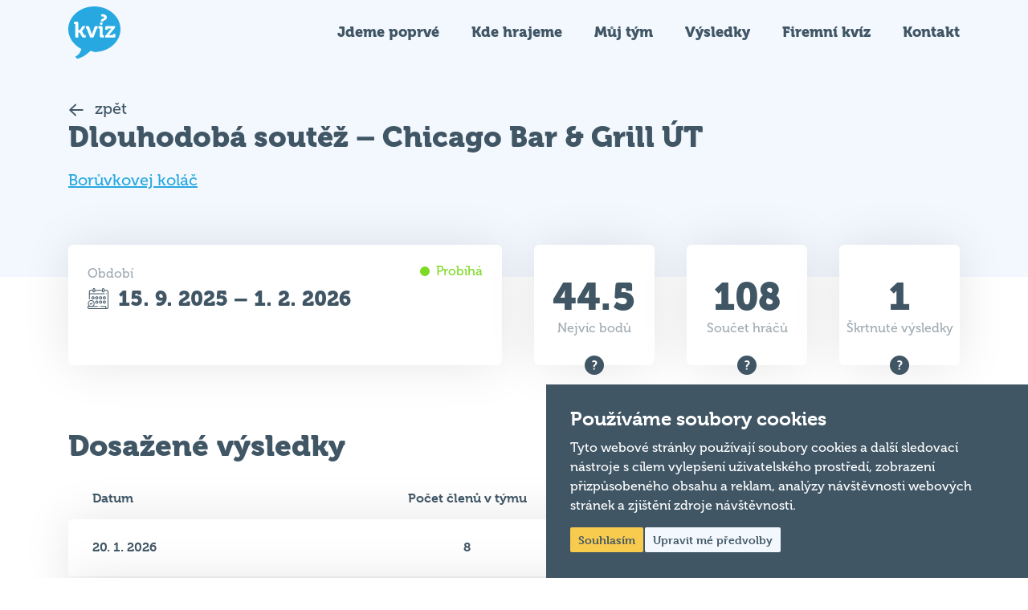

--- FILE ---
content_type: text/html; charset=utf-8
request_url: https://www.hospodskykviz.cz/hospody/budvarka-ut/vysledky-tymu/13898-boruvkovej-kolac/
body_size: 5380
content:
<!DOCTYPE html>
<html lang="cs">
  <head>
    
    <meta charset="UTF-8" />
    <meta name="viewport" content="width=device-width, initial-scale=1.0" />
    <meta name="keywords" content="kvíz,hra,tým,vědomosti,hospoda,soutěž" />
    <meta name="author" content="Shean s.r.o." />
    
    
    <title>Dlouhodobá soutěž – Chicago Bar &amp;amp; Grill ÚT | Hospodský kvíz</title>

    <meta name="description" content="Hospodský kvíz je týmová vědomostní soutěž probíhající v desítkách podniků po celé republice každý týden. Večerem soutěžící provádí moderátor, jenž je zárukou dobré a fungující zábavy." />

    
    <meta property="og:title" content="Dlouhodobá soutěž – Chicago Bar &amp;amp; Grill ÚT | Hospodský kvíz" />
    <meta property="og:site_name" content="Hospodský kvíz" />
    <meta property="og:url" content="https://www.hospodskykviz.cz/hospody/budvarka-ut/vysledky-tymu/13898-boruvkovej-kolac" />
    <meta property="og:type" content="website" />
    <meta property="og:description" content="Hospodský kvíz je týmová vědomostní soutěž probíhající v desítkách podniků po celé republice každý týden. Večerem soutěžící provádí moderátor, jenž je zárukou dobré a fungující zábavy." />
    <meta property="og:image" content="https://www.hospodskykviz.cz/img/headline.jpg" />

    
    <link rel="apple-touch-icon" sizes="76x76" href="/favicon/apple-touch-icon.png" />
    <link rel="icon" type="image/png" sizes="32x32" href="/favicon/favicon-32x32.png" />
    <link rel="icon" type="image/png" sizes="16x16" href="/favicon/favicon-16x16.png" />
    <link rel="manifest" href="/favicon/site.webmanifest" />
    <link rel="mask-icon" href="/favicon/safari-pinned-tab.svg" color="#28a8e1" />
    <meta name="msapplication-TileColor" content="#ffffff" />
    <meta name="theme-color" content="#ffffff" />

    <!-- Google Tag Manager -->
    <script>
      window.dataLayer = [];
    </script>
          <script>
        (function (w, d, s, l, i) {
          w[l] = w[l] || [];
          w[l].push({ 'gtm.start': new Date().getTime(), event: 'gtm.js' });
          var f = d.getElementsByTagName(s)[0],
            j = d.createElement(s),
            dl = l != 'dataLayer' ? '&l=' + l : '';
          j.async = true;
          j.src = 'https://www.googletagmanager.com/gtm.js?id=' + i + dl;
          f.parentNode.insertBefore(j, f);
        })(window, document, 'script', 'dataLayer', 'GTM-TM2WS65');
      </script>
    
    <!-- End Google Tag Manager -->

    
    <link href="https://use.typekit.net/qcj1qaf.css" rel="stylesheet" />
    <script>
      'use strict';
      if (localStorage.getItem('FontFaceObserver') === 'fontIsLoaded')
        document.documentElement.classList.add('fonts-loaded');
    </script>

    
    <link rel="preload" as="style" href="https://www.hospodskykviz.cz/build/assets/app-B4Nyj9zt.css" /><link rel="stylesheet" href="https://www.hospodskykviz.cz/build/assets/app-B4Nyj9zt.css" data-navigate-track="reload" />    <!-- Livewire Styles --><style >[wire\:loading][wire\:loading], [wire\:loading\.delay][wire\:loading\.delay], [wire\:loading\.inline-block][wire\:loading\.inline-block], [wire\:loading\.inline][wire\:loading\.inline], [wire\:loading\.block][wire\:loading\.block], [wire\:loading\.flex][wire\:loading\.flex], [wire\:loading\.table][wire\:loading\.table], [wire\:loading\.grid][wire\:loading\.grid], [wire\:loading\.inline-flex][wire\:loading\.inline-flex] {display: none;}[wire\:loading\.delay\.none][wire\:loading\.delay\.none], [wire\:loading\.delay\.shortest][wire\:loading\.delay\.shortest], [wire\:loading\.delay\.shorter][wire\:loading\.delay\.shorter], [wire\:loading\.delay\.short][wire\:loading\.delay\.short], [wire\:loading\.delay\.default][wire\:loading\.delay\.default], [wire\:loading\.delay\.long][wire\:loading\.delay\.long], [wire\:loading\.delay\.longer][wire\:loading\.delay\.longer], [wire\:loading\.delay\.longest][wire\:loading\.delay\.longest] {display: none;}[wire\:offline][wire\:offline] {display: none;}[wire\:dirty]:not(textarea):not(input):not(select) {display: none;}:root {--livewire-progress-bar-color: #2299dd;}[x-cloak] {display: none !important;}[wire\:cloak] {display: none !important;}dialog#livewire-error::backdrop {background-color: rgba(0, 0, 0, .6);}</style>
  </head>

  <body >
          <!-- Google Tag Manager (noscript) -->
      <noscript>
        <iframe
          src="https://www.googletagmanager.com/ns.html?id=GTM-TM2WS65"
          height="0"
          width="0"
          style="display: none; visibility: hidden"
        ></iframe>
      </noscript>
      <!-- End Google Tag Manager (noscript) -->
    
    <div id="top"></div>

    <div class="wrapper">
      <header>
        <div class="header-main">
          <div class="container">
            <div class="inside">
              <a href="/" class="header-logo" title="Hospodskýkvíz.cz">
                <img
                  src="/img/logo.svg"
                  alt="Hospodskýkvíz.cz"
                  width="65"
                  height="65"
                  loading="eager"
                  fetchpriority="high"
                />
              </a>

              <nav class="header-nav">
                <ul>
                  <li>
                    <a href="https://www.hospodskykviz.cz/jdeme-poprve" title="Jdeme poprvé">
                      Jdeme poprvé
                    </a>
                  </li>
                  <li>
                    <a href="https://www.hospodskykviz.cz/hospody" title="Kde hrajeme">
                      Kde hrajeme
                    </a>
                  </li>
                  <li>
                    <a href="https://www.hospodskykviz.cz/muj-tym" title="Můj tým">
                      Můj tým
                    </a>
                  </li>
                  <li>
                    <a href="https://www.hospodskykviz.cz/vysledky" title="Výsledky">
                      Výsledky
                    </a>
                  </li>
                  
                                    <li>
                    <a href="https://firemnikviz.cz/" target="_blank" rel="noopener noreferrer" title="Firemní kvíz">
                      Firemní kvíz
                    </a>
                  </li>
                                    <li>
                    <a href="https://www.hospodskykviz.cz/kontakt" title="Kontakt">
                      Kontakt
                    </a>
                  </li>
                </ul>
              </nav>

              <div class="header-icons">
                <button type="button" class="link toggler" title="Menu" data-toggle=".header-nav">
                  <svg role="img" class="icon open" width="24" height="24">
                    <use xlink:href="/img/icons.svg#bars"></use>
                  </svg>
                  <svg role="img" class="icon close" width="24" height="24">
                    <use xlink:href="/img/icons.svg#times"></use>
                  </svg>
                  <span>Menu</span>
                </button>
              </div>
            </div>
          </div>
        </div>
      </header>

      <main>
        <section class="introduction introduction-medium introduction-longer background-light">
        <div class="container">
            <div class="inside">
                <div class="content">
                    <a
                        href="https://www.hospodskykviz.cz"
                        title="Přejít na předchozí stránku"
                    >
                        <svg
                            role="img"
                            class="icon mr10"
                            width="20"
                            height="20"
                        >
                            <use xlink:href="/img/icons.svg#arrow-left"></use>
                        </svg>
                        zpět
                    </a>

                    <h1>Dlouhodobá soutěž – Chicago Bar &amp; Grill ÚT</h1>
                    <p>
                        <a
                            href="https://www.hospodskykviz.cz/tymy/profil/316/boruvkovej-kolac"
                            class="link"
                            title="Borůvkovej koláč"
                        >
                            Borůvkovej koláč
                        </a>
                    </p>
                </div>
            </div>
        </div>
    </section>

    <section class="results-pub">
        <div class="container">
            <div class="summary">
                <div class="item item-quiz item-longer">
                    <p>
                                                    Období
                            <time>
                                <svg
                                    role="img"
                                    class="icon"
                                    width="26"
                                    height="26"
                                >
                                    <use xlink:href="/img/icons.svg#calendar"></use>
                                </svg>
                                15. 9. 2025 –
                                1. 2. 2026
                            </time>
                            <time>&nbsp;</time>
                                            </p>

                                            <span class="status status-active">Probíhá</span>
                                    </div>

                <div class="item">
                    <strong>44.5</strong>
                    <span>Nejvíc bodů</span>
                    <span class="tooltip">
                        <svg
                            role="img"
                            class="icon"
                            width="24"
                            height="24"
                        >
                            <use xlink:href="/img/icons.svg#tooltip"></use>
                        </svg>
                        <span class="tooltip-cont">Nejvyšší dosažený výsledek týmu v aktuálně hrané lize.</span>
                    </span>
                </div>

                <div class="item">
                    <strong>108</strong>
                    <span>Součet hráčů</span>
                    <span class="tooltip">
                        <svg
                            role="img"
                            class="icon"
                            width="24"
                            height="24"
                        >
                            <use xlink:href="/img/icons.svg#tooltip"></use>
                        </svg>
                        <span class="tooltip-cont">Celkový počet členů týmu v aktuálně hrané lize.</span>
                    </span>
                </div>

                <div class="item">
                    <strong>1</strong>
                    <span>Škrtnuté výsledky</span>
                    <span class="tooltip">
                        <svg
                            role="img"
                            class="icon"
                            width="24"
                            height="24"
                        >
                            <use xlink:href="/img/icons.svg#tooltip"></use>
                        </svg>
                        <span class="tooltip-cont">Počet nejhorších výsledků týmu, které se v aktuálně hrané lize nezapočítávají.</span>
                    </span>
                </div>
            </div>

            <h2>Dosažené výsledky</h2>

            <div class="table-wrap">
                <table>
                    <thead>
                        <tr>
                            <th>Datum</th>
                            <th class="center">Počet členů v týmu</th>
                            <th class="center">Počet bodů</th>
                            <th class="center"></th>
                        </tr>
                    </thead>
                    <tbody>
                                                    <tr >
                                <td>20. 1. 2026</td>
                                <td class="center">8</td>
                                <td class="center">44.5</td>
                                <td class="center">
                                                                    </td>
                            </tr>
                                                    <tr >
                                <td>13. 1. 2026</td>
                                <td class="center">6</td>
                                <td class="center">37</td>
                                <td class="center">
                                                                    </td>
                            </tr>
                                                    <tr >
                                <td>9. 12. 2025</td>
                                <td class="center">5</td>
                                <td class="center">40.5</td>
                                <td class="center">
                                                                    </td>
                            </tr>
                                                    <tr >
                                <td>2. 12. 2025</td>
                                <td class="center">8</td>
                                <td class="center">30.5</td>
                                <td class="center">
                                                                    </td>
                            </tr>
                                                    <tr  class="result-eliminated" >
                                <td>24. 11. 2025</td>
                                <td class="center">8</td>
                                <td class="center">30.5</td>
                                <td class="center">
                                                                            <span class="tooltip">
                                            <svg
                                                role="img"
                                                class="icon"
                                                width="24"
                                                height="24"
                                            >
                                                <use xlink:href="/img/icons.svg#tooltip"></use>
                                            </svg>
                                            <span class="tooltip-cont">
                                                Jeden z nejhorších výsledků týmu, který se v aktuálně hrané lize nezapočítává.
                                            </span>
                                        </span>
                                                                    </td>
                            </tr>
                                                    <tr >
                                <td>18. 11. 2025</td>
                                <td class="center">7</td>
                                <td class="center">42.5</td>
                                <td class="center">
                                                                    </td>
                            </tr>
                                                    <tr >
                                <td>11. 11. 2025</td>
                                <td class="center">6</td>
                                <td class="center">35.5</td>
                                <td class="center">
                                                                    </td>
                            </tr>
                                                    <tr >
                                <td>4. 11. 2025</td>
                                <td class="center">6</td>
                                <td class="center">38</td>
                                <td class="center">
                                                                    </td>
                            </tr>
                                                    <tr >
                                <td>29. 10. 2025</td>
                                <td class="center">7</td>
                                <td class="center">40.5</td>
                                <td class="center">
                                                                    </td>
                            </tr>
                                                    <tr >
                                <td>21. 10. 2025</td>
                                <td class="center">9</td>
                                <td class="center">34</td>
                                <td class="center">
                                                                    </td>
                            </tr>
                                                    <tr >
                                <td>14. 10. 2025</td>
                                <td class="center">7</td>
                                <td class="center">34</td>
                                <td class="center">
                                                                    </td>
                            </tr>
                                                    <tr >
                                <td>7. 10. 2025</td>
                                <td class="center">6</td>
                                <td class="center">31</td>
                                <td class="center">
                                                                    </td>
                            </tr>
                                                    <tr >
                                <td>30. 9. 2025</td>
                                <td class="center">8</td>
                                <td class="center">40</td>
                                <td class="center">
                                                                    </td>
                            </tr>
                                                    <tr >
                                <td>23. 9. 2025</td>
                                <td class="center">8</td>
                                <td class="center">43</td>
                                <td class="center">
                                                                    </td>
                            </tr>
                                                    <tr >
                                <td>16. 9. 2025</td>
                                <td class="center">9</td>
                                <td class="center">40.5</td>
                                <td class="center">
                                                                    </td>
                            </tr>
                                            </tbody>
                </table>
            </div>
        </div>
    </section>
      </main>

      <footer>
        <div class="footer-main">
          <div class="container">
            <div class="inside">
              <div class="content">
                <a href="/" class="footer-logo" title="Hospodskýkvíz.cz">
                  <img
                    src="/img/logo.svg"
                    alt="Hospodskýkvíz.cz"
                    width="56"
                    height="56"
                    loading="lazy"
                    fetchpriority="low"
                  />
                </a>

                <p><strong>Hospodský kvíz</strong> je týmová vědomostní soutěž probíhající v desítkách podniků po celé republice každý týden.</p>
                <p>© 2026 Hospodský kvíz s.r.o. je provozovatelem <strong>Hospodského kvízu</strong>. Všechna práva vyhrazena.</p>
                <p><a href="#" class="js-cookieconsent-settings">Změnit nastavení cookies</a></p>
              </div>

              <div class="menu">
                <h3>Důležité odkazy</h3>
                <ul>
                  <li>
                    <a href="https://www.hospodskykviz.cz/pravidla" title="Pravidla kvízu">
                      Pravidla kvízu
                    </a>
                  </li>
                  <li>
                    <a href="https://www.hospodskykviz.cz/hospody" title="Chci hrát">
                      Chci hrát
                    </a>
                  </li>
                  <li>
                    <a
                      href="https://muj.hospodskykviz.cz/"
                      target="_blank"
                      rel="noopener noreferrer"
                      title="Chci kvíz ve svém podniku"
                    >
                      Chci kvíz ve svém podniku
                    </a>
                  </li>
                  <li>
                    <a
                      href="https://moderator.hospodskykviz.cz/"
                      target="_blank"
                      rel="noopener noreferrer"
                      title="Chci moderovat"
                    >
                      Chci moderovat
                    </a>
                  </li>
                  <li>
                    <a
                      href="https://mistrikvizu.cz/"
                      target="_blank"
                      rel="noopener noreferrer"
                      title="Chci jet na MČR"
                    >
                      Chci jet na MČR
                    </a>
                  </li>
                  <li>
                    <a href="https://www.hospodskykviz.cz/kontakt" title="Chci se zeptat">
                      Chci se zeptat
                    </a>
                  </li>
                </ul>
              </div>

              <div class="menu">
                <h3>Sociální sítě</h3>
                <div class="socials">
                  <a
                    href="https://www.facebook.com/hospodskykviz.cz/"
                    target="_blank"
                    rel="noopener noreferrer"
                    class="icon-facebook"
                    title="Přejít na Facebook"
                  >
                    <svg role="img" class="icon" width="24" height="24">
                      <use xlink:href="/img/icons.svg#facebook-f"></use>
                    </svg>
                  </a>
                  <a
                    href="https://www.instagram.com/hospodskykviz/"
                    target="_blank"
                    rel="noopener noreferrer"
                    class="icon-instagram"
                    title="Přejít na Instagram"
                  >
                    <svg role="img" class="icon" width="24" height="24">
                      <use xlink:href="/img/icons.svg#instagram"></use>
                    </svg>
                  </a>
                  
                  
                  
                  <a
                    href="https://www.tiktok.com/@hospodskykviz"
                    target="_blank"
                    rel="noopener noreferrer"
                    class="icon-tiktok"
                    title="Přejít na TikTok"
                  >
                    <svg role="img" class="icon" width="24" height="24">
                      <use xlink:href="/img/icons.svg#tiktok"></use>
                    </svg>
                  </a>
                  
                </div>
              </div>
            </div>
            <div class="bottom">
              <p>Společnost Hospodský kvíz s.r.o., sídlem Nové sady 988/2, Staré Brno, 602 00 Brno, IČ: 03980138, DIČ: CZ03980138 je vedena pod spisovou značkou a oddílem 90428 C u Krajského soudu v Brně.</p>
              <a href="#top" class="btn btn-primary" title="Nahoru">
                <svg role="img" class="icon mr10" width="20" height="20">
                  <use xlink:href="/img/icons.svg#arrow-up"></use>
                </svg>
                Nahoru
              </a>
            </div>
          </div>
        </div>
      </footer>
    </div>

    <script>
	var cookieConsentConfig = {
		"cookieConsentTranslations": {
			"tCookies-dialog-title": `Používáme soubory cookies`,
			"tCookies-dialog-info": `Tyto webové stránky používají soubory cookies a další sledovací nástroje s cílem vylepšení uživatelského prostředí, zobrazení přizpůsobeného obsahu a reklam, analýzy návštěvnosti webových stránek a zjištění zdroje návštěvnosti.`,
			"tCookies-dialog-btn-agree": `Souhlasím`,
			"tCookies-dialog-btn-change": `Upravit mé předvolby`,
			"tCookies-dialog-btn-refuse": `Odmítám`,
			"tCookies-popup-title": `Centrum předvoleb souborů Cookies`,
			"tCookies-popup-info": `<p>Soubory cookies jsou velmi malé textové soubory, které se ukládají do vašeho zařízení při navštěvování webových stránek. Soubory Cookies používáme pro různé účely a pro vylepšení vašeho online zážitku na webové stránce (například pro zapamatování přihlašovacích údajů k vašemu účtu).</p><p>Při procházení našich webových stránek můžete změnit své předvolby a odmítnout určité typy cookies, které se mají ukládat do vašeho počítače. Můžete také odstranit všechny soubory cookie, které jsou již uloženy ve vašem počítači, ale mějte na paměti, že odstranění souborů cookie vám může zabránit v používání částí našeho webu.</p>`,
			"tCookies-popup-strict-title": `Bezpodmínečně nutné soubory cookies`,
			"tCookies-popup-strict-info": `Tyto soubory cookies jsou nezbytné k tomu, abychom vám mohli poskytovat služby dostupné prostřednictvím našeho webu a abychom vám umožnili používat určité funkce našeho webu.`,
			"tCookies-popup-function-title": `Cookies pro funkcionality`,
			"tCookies-popup-function-info": `Tyto soubory cookie se používají k tomu, aby vám na našich webových stránkách poskytovaly personalizovaný uživatelský zážitek a aby si pamatovaly vaše volby, které jste použili při používání našich webových stránek.`,
			"tCookies-popup-person-title": `Sledovací a výkonnostní soubory cookies`,
			"tCookies-popup-person-info": `Tyto soubory cookies se používají ke shromažďování informací pro analýzu provozu na našich webových stránkách a sledování používání našich webových stránek uživateli.`,
			"tCookies-popup-ads-title": `Cookies pro cílení a reklamu`,
			"tCookies-popup-ads-info": `Tyto soubory cookie se používají k zobrazování reklamy, která vás pravděpodobně bude zajímat na základě vašich zvyků při procházení.`,
			"tCookies-popup-other-title": `Další informace`,
			"tCookies-popup-other-info": `<p>V případě jakýchkoliv dotazů ohledně našich zásad týkajících se souborů cookie a vašich možností nás prosím kontaktujte.</p><p>Pro více informací navštivte naši stránku <a href="https://www.hospodskykviz.cz/zpracovani-osobnich-udaju" title="Zpracování osobních údajů">Zpracování osobních údajů</a>.</p>`,
			"tCookies-popup-btn-agree": `Přijmout vše`,
			"tCookies-popup-btn-save": `Uložit mé předvolby`
		},
		"cookieConsentCustomStyles": "#cookieconsent{background:#405665;}#cookieconsent .cookieconsent-inner .cookieconsent-btn--agree{color:#405665;background:#f8ca4d;}#cookieconsent .cookieconsent-inner .cookieconsent-btn--agree:hover{background:#fff;}#cookieconsent .cookieconsent-inner .cookieconsent-btn--change{color:#405665;background:#f3f8fe;}.cookieconsent-popup--inner h2,.cookieconsent-popup--inner h4,.cookieconsent-popup--inner p{color:#405665;}#cookieconsent .cookieconsent-inner .cookieconsent-btn--refuse{display:none;}"
	}
</script>

<script src="//assets.shean.cz/cookieconsent/last/cookieconsent.min.js"></script>

    
    <link rel="modulepreload" href="https://www.hospodskykviz.cz/build/assets/app-l0sNRNKZ.js" /><link rel="modulepreload" href="https://www.hospodskykviz.cz/build/assets/functions-CSfSrjo3.js" /><script type="module" src="https://www.hospodskykviz.cz/build/assets/app-l0sNRNKZ.js" data-navigate-track="reload"></script><script type="module" src="https://www.hospodskykviz.cz/build/assets/functions-CSfSrjo3.js" data-navigate-track="reload"></script>    <script >
    console.warn('Livewire: The published Livewire assets are out of date\n See: https://livewire.laravel.com/docs/installation#publishing-livewires-frontend-assets')
</script>
<script src="https://www.hospodskykviz.cz/vendor/livewire/livewire.min.js?id=38dc8241"   data-csrf="i7LF7bM845wJZgbUCEAglUCjyl1spNZ9i4HBXP8P" data-update-uri="/livewire/update" data-navigate-once="true"></script>
  <script>(function(){function c(){var b=a.contentDocument||a.contentWindow.document;if(b){var d=b.createElement('script');d.innerHTML="window.__CF$cv$params={r:'9c11ef5d1fdfaddf',t:'MTc2ODk0NzM3Mw=='};var a=document.createElement('script');a.src='/cdn-cgi/challenge-platform/scripts/jsd/main.js';document.getElementsByTagName('head')[0].appendChild(a);";b.getElementsByTagName('head')[0].appendChild(d)}}if(document.body){var a=document.createElement('iframe');a.height=1;a.width=1;a.style.position='absolute';a.style.top=0;a.style.left=0;a.style.border='none';a.style.visibility='hidden';document.body.appendChild(a);if('loading'!==document.readyState)c();else if(window.addEventListener)document.addEventListener('DOMContentLoaded',c);else{var e=document.onreadystatechange||function(){};document.onreadystatechange=function(b){e(b);'loading'!==document.readyState&&(document.onreadystatechange=e,c())}}}})();</script></body>
</html>


--- FILE ---
content_type: image/svg+xml
request_url: https://www.hospodskykviz.cz/img/icons.svg
body_size: 23436
content:
<?xml version="1.0" encoding="UTF-8"?><!DOCTYPE svg PUBLIC "-//W3C//DTD SVG 1.1//EN" "http://www.w3.org/Graphics/SVG/1.1/DTD/svg11.dtd"><svg xmlns="http://www.w3.org/2000/svg" xmlns:xlink="http://www.w3.org/1999/xlink"><defs><clipPath id="clip0"><path fill="#fff" d="M0 0h63v62.877H0z"/></clipPath></defs><symbol id="angle-down" viewBox="0 0 14 8"><path d="M2 0l5 5 5-5 2 1-7 7-7-7 2-1z"/></symbol><symbol id="arrow-down" viewBox="0 0 448 512"><path d="M409 297L241 473c-4 4-10 7-17 7s-13-3-17-7L39 297c-10-10-9-25 0-34 10-10 25-9 34 0l127 133V56c0-13 11-24 24-24s24 11 24 24v340l127-133c9-9 24-10 34 0 9 9 9 24 0 34z"/></symbol><symbol id="arrow-left" viewBox="0 0 448 512"><path d="M448 256c0 13-11 24-24 24H84l133 127c9 9 10 24 0 34-9 9-24 10-34 0L7 273c-4-4-7-10-7-17s3-13 7-17L183 71c10-9 25-9 34 0 10 10 9 25 0 34L84 232h340c13 0 24 11 24 24z"/></symbol><symbol id="arrow-right" viewBox="0 0 448 512"><path d="M265 71l176 168c4 4 7 10 7 17s-3 13-7 17L265 441c-10 9-25 9-34 0-10-10-9-25 0-34l133-127H24c-13 0-24-11-24-24s11-24 24-24h340L231 105c-9-9-10-24 0-34 9-9 24-9 34 0z"/></symbol><symbol id="arrow-up" viewBox="0 0 448 512"><path d="M39 215L207 39c4-4 10-7 17-7s13 3 17 7l168 176c9 10 9 25 0 34-10 10-25 9-34 0L248 116v340c0 13-11 24-24 24s-24-11-24-24V116L73 249c-9 9-24 10-34 0-9-9-10-24 0-34z"/></symbol><symbol id="barrier" viewBox="0 0 56 64"><path d="M23.59 64a22.698 22.698 0 01-16.777-7.447.94.94 0 011.392-1.262 20.815 20.815 0 0015.384 6.83c3.322 0 6.626-.803 9.556-2.324a20.947 20.947 0 007.219-6.195 1.97 1.97 0 00.358-1.47 1.964 1.964 0 00-.787-1.292 1.96 1.96 0 00-1.47-.358c-.521.08-.98.36-1.292.786a16.89 16.89 0 01-13.584 6.9c-9.273 0-16.818-7.544-16.818-16.817 0-3.212.908-6.333 2.626-9.027a16.869 16.869 0 016.825-6.096 1.994 1.994 0 001.104-1.94 1.994 1.994 0 00-1.39-1.725 1.983 1.983 0 00-1.448.113 20.82 20.82 0 00-8.424 7.523A20.706 20.706 0 002.819 41.35c0 3.934 1.11 7.765 3.208 11.08a.94.94 0 11-1.587 1.005A22.553 22.553 0 01.94 41.35c0-4.325 1.224-8.53 3.54-12.162a22.7 22.7 0 019.184-8.201 3.83 3.83 0 012.945-.182 3.83 3.83 0 012.21 1.955A3.83 3.83 0 0119 25.706a3.83 3.83 0 01-1.954 2.21 14.993 14.993 0 00-6.065 5.418 14.884 14.884 0 00-2.33 8.017c0 8.237 6.7 14.939 14.938 14.939 4.748 0 9.26-2.292 12.068-6.131a3.83 3.83 0 012.52-1.534 3.829 3.829 0 012.867.699 3.828 3.828 0 011.534 2.52 3.829 3.829 0 01-.698 2.867 22.836 22.836 0 01-7.87 6.754A22.714 22.714 0 0123.59 64zm4.024-51.997a6.009 6.009 0 01-6.002-6.002A6.008 6.008 0 0127.614 0a6.008 6.008 0 016.002 6.002 6.009 6.009 0 01-6.002 6.001zm0-10.124a4.128 4.128 0 00-4.123 4.123 4.128 4.128 0 004.123 4.122 4.128 4.128 0 004.123-4.123 4.128 4.128 0 00-4.123-4.122z"/><path d="M50.945 45.772a.94.94 0 01-.88-.612l-1.892-5.072a3.849 3.849 0 00-3.602-2.52H32.388a.94.94 0 01-.94-.939v-8.893a.94.94 0 01.94-.939H43.77c1.093 0 1.982-.89 1.982-1.982 0-1.093-.89-1.982-1.982-1.982H32.387a.94.94 0 01-.94-.94V19.97a3.838 3.838 0 00-3.834-3.834 3.838 3.838 0 00-3.833 3.834v10.15a.94.94 0 11-1.88 0V19.97a5.72 5.72 0 015.713-5.713 5.72 5.72 0 015.713 5.713v.985h10.445a3.865 3.865 0 013.86 3.86 3.865 3.865 0 01-3.86 3.862H33.326v7.014h11.245a5.732 5.732 0 015.364 3.746l1.89 5.068a.94.94 0 01-.88 1.268z"/><path d="M51.194 57.728c-.553 0-1.104-.12-1.62-.36a3.837 3.837 0 01-2.002-2.174l-3.48-9.263a3.85 3.85 0 00-3.601-2.52H27.614a5.72 5.72 0 01-5.713-5.713v-3.82a.94.94 0 111.88 0v3.82a3.838 3.838 0 003.833 3.834h12.877a5.732 5.732 0 015.363 3.746l3.48 9.263a1.986 1.986 0 002.545 1.185 1.969 1.969 0 001.116-1.027 1.97 1.97 0 00.063-1.516l-1.676-4.493a.94.94 0 111.76-.657l1.678 4.499a3.838 3.838 0 01-.12 2.957 3.836 3.836 0 01-2.174 2.001 3.868 3.868 0 01-1.332.238z"/></symbol><symbol id="bars" viewBox="0 0 24 20"><path d="M0 0h24v2.222H0zm0 8.889h24v2.222H0zm0 8.888h24v2.222H0z"/></symbol><symbol id="bubble" viewBox="0 0 35 32"><path fill-rule="evenodd" clip-rule="evenodd" d="M5.74 23.348a2.143 2.143 0 01.614 1.716 23.511 23.511 0 01-.853 4.287c2.99-.693 4.816-1.494 5.645-1.914a2.144 2.144 0 011.522-.159c1.46.39 2.966.585 4.477.583 8.564 0 15.002-6.016 15.002-12.859 0-6.84-6.438-12.859-15.002-12.859S2.143 8.161 2.143 15.003c0 3.145 1.322 6.064 3.596 8.345zm-1.057 8.369c-.508.1-1.017.192-1.528.276-.429.069-.755-.377-.585-.776.19-.449.364-.904.523-1.365l.006-.021c.531-1.543.964-3.318 1.123-4.97C1.592 22.224 0 18.774 0 15.002 0 6.717 7.677 0 17.145 0 26.614 0 34.29 6.717 34.29 15.002c0 8.286-7.676 15.002-17.145 15.002a19.417 19.417 0 01-5.03-.656c-1.114.564-3.512 1.59-7.432 2.369z"/></symbol><symbol id="calendar" viewBox="0 0 24 24"><path d="M21.656 2.063h-2.234v-.657a1.408 1.408 0 00-2.813 0v.657H8.734v-.657C8.734.631 8.104 0 7.328 0c-.775 0-1.406.63-1.406 1.406v.674a.468.468 0 00-.125-.018H3.929a2.346 2.346 0 00-2.344 2.344v7.985a.469.469 0 00.938 0v-5.5h16.899a.469.469 0 000-.938h-16.9V4.406A1.41 1.41 0 013.93 3h1.868a.47.47 0 00.125-.017v.603a1.407 1.407 0 002.812 0V3h7.875v.586a1.408 1.408 0 002.813 0V3h2.234c.776 0 1.407.63 1.407 1.406V22.22a.845.845 0 01-1.689 0v-1.213a.469.469 0 00-.468-.469h-5.453a.469.469 0 000 .938h4.984v.743c0 .306.077.593.213.845H1.781a.845.845 0 01-.843-.844v-.744h10.491a.469.469 0 000-.938H6.746a3.835 3.835 0 001.339-2.912 3.848 3.848 0 00-3.844-3.844 3.848 3.848 0 00-3.844 3.844c0 1.163.52 2.207 1.34 2.912H.469a.469.469 0 00-.469.469v1.213C0 23.2.8 24 1.781 24H22.22c.98 0 1.78-.8 1.78-1.782V4.406a2.346 2.346 0 00-2.344-2.343zM7.796 3.585a.47.47 0 01-.937 0v-2.18a.47.47 0 01.938 0v2.18zm10.688 0a.47.47 0 01-.937 0v-2.18a.47.47 0 01.937 0v2.18zm-17.15 14.04a2.91 2.91 0 012.907-2.906 2.91 2.91 0 012.906 2.906 2.91 2.91 0 01-2.906 2.906 2.91 2.91 0 01-2.906-2.906z"/><path d="M21.952 6.09a.472.472 0 00-.663 0 .472.472 0 000 .663.472.472 0 00.663 0 .472.472 0 000-.663zM14 20.674a.472.472 0 00-.663 0 .473.473 0 000 .663.472.472 0 00.662 0 .473.473 0 000-.663zm-3.395-6.424c-.982 0-1.781.8-1.781 1.781 0 .982.799 1.782 1.781 1.782.982 0 1.781-.8 1.781-1.782s-.799-1.781-1.781-1.781zm0 2.625a.845.845 0 010-1.688.845.845 0 010 1.688zm4.375-2.625c-.982 0-1.781.8-1.781 1.781 0 .982.799 1.782 1.781 1.782.982 0 1.781-.8 1.781-1.782s-.799-1.781-1.781-1.781zm0 2.625a.845.845 0 010-1.688.845.845 0 010 1.688zm4.375-2.625c-.982 0-1.781.8-1.781 1.781 0 .982.799 1.782 1.781 1.782.982 0 1.781-.8 1.781-1.782s-.799-1.781-1.781-1.781zm0 2.625a.845.845 0 010-1.688.845.845 0 010 1.688zM6.23 9.375c-.982 0-1.781.8-1.781 1.781 0 .982.799 1.781 1.781 1.781.982 0 1.781-.799 1.781-1.78 0-.983-.799-1.782-1.781-1.782zm0 2.625a.845.845 0 010-1.688.845.845 0 010 1.688zm8.75-2.625c-.982 0-1.781.8-1.781 1.781 0 .982.799 1.781 1.781 1.781.982 0 1.781-.799 1.781-1.78 0-.983-.799-1.782-1.781-1.782zm0 2.625a.845.845 0 010-1.688.845.845 0 010 1.688zm4.375-2.625c-.982 0-1.781.8-1.781 1.781 0 .982.799 1.781 1.781 1.781.982 0 1.781-.799 1.781-1.78 0-.983-.799-1.782-1.781-1.782zm0 2.625a.845.845 0 010-1.688.845.845 0 010 1.688zm-8.75-2.625c-.982 0-1.781.8-1.781 1.781 0 .982.799 1.781 1.781 1.781.982 0 1.781-.799 1.781-1.78 0-.983-.799-1.782-1.781-1.782zm0 2.625a.845.845 0 010-1.688.845.845 0 010 1.688zM5.91 16.483a.469.469 0 00-.662 0L3.72 18.01l-.521-.522a.469.469 0 10-.663.663l.853.853a.469.469 0 00.663 0l1.858-1.858a.469.469 0 000-.663z"/></symbol><symbol id="cap" viewBox="0 0 40 25"><path d="M36.23 23.959l.89.163-.442-6.272.86 6.572.942-.13-.462-3.386.838 3.014L40 23.443 36.86 12.42l-1.31.177.68 11.362z" fill="#F3E6CB"/><path d="M35.007.891l-.714.097 1.627 11.936.713-.097L35.007.891z" fill="#F3E6CB"/><path d="M7.774 5.072L27.746 2.35s2.453 9.164 2.935 10.373c0 0-9.181-.396-10.933 5.559-2.88-5.834-12.024-2.428-12.024-2.428.14-1.295.05-10.782.05-10.782z" fill="#405766"/><path d="M.008 5.66a.962.962 0 001.08.822L34.56 1.918a.962.962 0 00.46-1.716.962.962 0 00-.718-.194L.83 4.578A.964.964 0 00.008 5.66z" fill="#2E3E47"/><path d="M35.122 12.658a1.02 1.02 0 102.02-.288 1.02 1.02 0 00-2.02.288z" fill="#F8C94D"/></symbol><symbol id="caret-down" viewBox="0 0 20 15"><path d="M18.999 0h-18a1 1 0 00-.997 1.063c.01.182.07.358.174.509l9 13.023c.373.54 1.27.54 1.645 0l9-13.023A1.002 1.002 0 0018.999 0z"/></symbol><symbol id="caret-up" viewBox="0 0 20 15"><path d="M1 15h18a1.001 1.001 0 00.998-1.063 1.005 1.005 0 00-.174-.509l-9-13.023c-.373-.54-1.271-.54-1.645 0l-9 13.023A1.002 1.002 0 001 15z"/></symbol><symbol id="challenge" viewBox="0 0 32 32"><path d="M30 3.5h-.5v-1c0-1.103-.897-2-2-2s-2 .897-2 2v1h-1.071c-.223-.86-1-1.5-1.929-1.5s-1.706.64-1.929 1.5h-9.142c-.223-.86-1-1.5-1.929-1.5s-1.705.64-1.929 1.5H6.5v-1c0-1.103-.897-2-2-2s-2 .897-2 2v1H2C1.173 3.5.5 4.173.5 5S1.173 6.5 2 6.5h.5v1c0 1.103.897 2 2 2s2-.897 2-2v-1h1.071c.182.7.73 1.247 1.429 1.429V9c0 1.036.229 2.025.662 2.953-.07.222-.12.452-.144.69a3.485 3.485 0 00-2.1 5.002A3.483 3.483 0 006.5 20a3.503 3.503 0 003.034 3.465A3.502 3.502 0 0012.5 26.46v2.111c-.86.223-1.5 1-1.5 1.929v1h4v-1c0-.929-.64-1.706-1.5-1.929v-2.109a3.507 3.507 0 002.5-1.66 3.507 3.507 0 002.5 1.66v2.109c-.86.223-1.5 1-1.5 1.929v1h4v-1c0-.929-.64-1.706-1.5-1.929v-2.11a3.504 3.504 0 002.982-3.104 3.485 3.485 0 002.1-5.002A3.483 3.483 0 0025.5 16a3.503 3.503 0 00-3.035-3.466 3.526 3.526 0 00-.126-.584A6.916 6.916 0 0023 9V7.929c.7-.182 1.247-.73 1.429-1.429H25.5v1c0 1.103.897 2 2 2s2-.897 2-2v-1h.5c.827 0 1.5-.673 1.5-1.5s-.673-1.5-1.5-1.5zm-28 2a.5.5 0 010-1h.5v1H2zm3.5 2a1.001 1.001 0 01-2 0v-5a1.001 1.001 0 012 0v5zm1-3h1v1h-1v-1zm14 1h-9v-1h9v1zM8.5 6V4a1.001 1.001 0 012 0v2a1.001 1.001 0 01-2 0zM14 30.5h-2a1.001 1.001 0 012 0zm6 0h-2a1.001 1.001 0 012 0zM24.5 16c0 1.378-1.122 2.5-2.5 2.5v1a3.47 3.47 0 001.787-.496 2.489 2.489 0 01-1.871 3.458l-.416.114V23c0 1.378-1.122 2.5-2.5 2.5a2.503 2.503 0 01-2.5-2.5h-1c0 1.378-1.121 2.5-2.5 2.5a2.503 2.503 0 01-2.5-2.5c0-1.378 1.121-2.5 2.5-2.5v-1a3.502 3.502 0 00-3.453 2.954A2.5 2.5 0 017.5 20c0-1.378 1.121-2.5 2.5-2.5v-1c-.653 0-1.263.183-1.787.496a2.489 2.489 0 011.872-3.458l.415-.114V13c0-1.379 1.121-2.5 2.5-2.5s2.5 1.121 2.5 2.5h1c0-1.379 1.122-2.5 2.5-2.5s2.5 1.121 2.5 2.5-1.122 2.5-2.5 2.5v1a3.502 3.502 0 003.453-2.954A2.5 2.5 0 0124.5 16zM19 9.5a3.502 3.502 0 00-3 1.698 3.492 3.492 0 00-5.716-.399A5.952 5.952 0 0110 9V7.929c.7-.182 1.247-.73 1.429-1.429h9.142c.182.7.73 1.247 1.429 1.429V9c0 .62-.102 1.22-.283 1.797A3.496 3.496 0 0019 9.5zM23.5 6a1.001 1.001 0 01-2 0V4a1.001 1.001 0 012 0v2zm1-.5v-1h1v1h-1zm4 2a1.001 1.001 0 01-2 0v-5a1.001 1.001 0 012 0v5zm1.5-2h-.5v-1h.5a.5.5 0 010 1z"/><path d="M11.5 23c0 .827.673 1.5 1.5 1.5v-1a.5.5 0 010-1v-1c-.827 0-1.5.673-1.5 1.5zm7.5-2v1c1.103 0 2-.897 2-2h-1a1 1 0 01-1 1zm-.5-3.5a1 1 0 01-1 1v1c1.103 0 2-.897 2-2h-1zM15 21v1c1.103 0 2-.897 2-2h-1a1 1 0 01-1 1zm1-5c0-1.103-.897-2-2-2v1a1 1 0 011 1h1zm-5.5-1.5v1a1 1 0 011 1h1c0-1.103-.897-2-2-2zm10-1.5c0-.827-.673-1.5-1.5-1.5v1a.5.5 0 010 1v1c.827 0 1.5-.673 1.5-1.5z"/></symbol><symbol id="check-circle" viewBox="0 0 22 22"><path fill-rule="evenodd" clip-rule="evenodd" d="M11 0C4.925 0 0 4.925 0 11s4.925 11 11 11 11-4.925 11-11S17.075 0 11 0zm4.768 9.14a1 1 0 10-1.536-1.28l-4.3 5.159-2.225-2.226a1 1 0 00-1.414 1.414l3 3a1.001 1.001 0 001.475-.067l5-6z"/></symbol><symbol id="check-square" viewBox="0 0 16 16"><path d="M15.948 14.229a1.72 1.72 0 01-1.719 1.719H1.72A1.72 1.72 0 010 14.228V1.719A1.72 1.72 0 011.719 0h12.51a1.72 1.72 0 011.719 1.719v12.51z" fill="#7CDA24"/><path d="M13.467 3.535a1.164 1.164 0 00-1.64.128l-5.01 5.86-2.696-2.25a1.062 1.062 0 10-1.362 1.63l3.611 3.014a1.056 1.056 0 00.809.237 1.162 1.162 0 00.795-.404l5.62-6.575a1.164 1.164 0 00-.128-1.64" fill="#F4F4F4"/></symbol><symbol id="clock" viewBox="0 0 24 24"><path d="M12 0C5.373 0 0 5.373 0 12s5.373 12 12 12 12-5.373 12-12C23.992 5.376 18.624.008 12 0zm0 23.2C5.814 23.2.8 18.186.8 12 .8 5.814 5.814.8 12 .8 18.186.8 23.2 5.814 23.2 12c-.007 6.183-5.017 11.193-11.2 11.2z"/><path d="M12 2C6.477 2 2 6.477 2 12s4.477 10 10 10 10-4.477 10-10c-.006-5.52-4.48-9.994-10-10zm0 19.2a9.2 9.2 0 119.2-9.2 9.21 9.21 0 01-9.2 9.2z"/><path d="M12.4 4h-.8v.8h.8V4zm0 15.2h-.8v.8h.8v-.8zM8.346 4.873l-.693.4.4.692.693-.4-.4-.692zm7.597 13.161l-.692.4.4.692.692-.4-.4-.692zM5.272 7.653l-.4.693.692.4.4-.693-.692-.4zm13.162 7.602l-.4.692.693.4.4-.693-.693-.4zM4.8 11.6H4v.8h.8v-.8zm15.2 0h-.8v.8h.8v-.8zM5.564 15.254l-.692.4.4.693.692-.4-.4-.693zm13.163-7.6l-.693.4.4.693.692-.4-.4-.693zM8.05 18.035l-.4.692.693.4.4-.692-.692-.4zm7.603-13.162l-.4.692.692.4.4-.692-.692-.4zM11.6 5.6v6.173l-3.806 2.284.412.685 4-2.4A.4.4 0 0012.4 12V5.6h-.8z"/></symbol><symbol id="confetti" viewBox="0 0 40 40"><path d="M20.142 25.407l-9.645-9.644L.2 37.517c-.01.021-.55 1.355.188 2.095.742.742 2.085.193 2.095.188l21.754-10.297-2.657-2.657" fill="#FC3842"/><path d="M16.144 21.41a20.09 20.09 0 00-4.38 13.996l12.473-5.903-8.093-8.094z" fill="#FC5162"/><path d="M1.83 39.97c.135-.877 7.91-16.854 10.471-22.403l-1.804-1.804L.2 37.517c-.07.154-.54 1.485.263 2.164.532.452 1.29.29 1.367.29z" fill="#EF2235"/><path d="M15.104 8.93a1.176 1.176 0 100-2.352 1.176 1.176 0 000 2.352z" fill="#FFCA54"/><path d="M33.057 13.672a1.176 1.176 0 100-2.352 1.176 1.176 0 000 2.352z" fill="#00CDB3"/><path d="M24.237 29.503l2.543-1.182-15.098-15.098-1.185 2.54" fill="#FFCA54"/><path d="M16.145 21.41l8.093 8.093 2.543-1.183-8.857-8.856a20.258 20.258 0 00-1.78 1.945z" fill="#FCD27C"/><path d="M8.905 19.127l-3.04 6.424a3.556 3.556 0 003.04-6.424z" fill="#FFCA54"/><path d="M8.905 19.127l-3.04 6.424c.831.36 1.772.385 2.62.08l2.144-4.529a3.56 3.56 0 00-1.724-1.975z" fill="#F9B24B"/><path d="M14.505 31.454l-.003-.001c-1.116-1.239-2.486-1.161-2.486-1.161v.001c-3.3-.132-5 3.958-2.526 6.19l5.934-2.808a3.551 3.551 0 00-.919-2.22z" fill="#FFCA54"/><path d="M3.883 29.735L2.489 32.68a1.774 1.774 0 002.594.088c1.101-1.102.348-2.983-1.2-3.033z" fill="#F9B24B"/><path d="M14.576 26.943a1.52 1.52 0 100-3.039 1.52 1.52 0 000 3.04z" fill="#FFCA54"/><path d="M12.301 17.567l1.166-2.5a1.317 1.317 0 01-.037-.096l-1.748-1.748-.014.028-1.17 2.512 1.803 1.804z" fill="#F9B24B"/><path d="M23.34 16.307a.64.64 0 01.415-.805c.988-.317 3.304-1.339 3.48-3.99.105-1.572.681-2.818 1.713-3.703 1.876-1.61 4.568-1.397 4.682-1.387a.64.64 0 01-.11 1.277c-.022-.002-2.282-.172-3.743 1.087-.757.653-1.182 1.599-1.263 2.812-.16 2.419-1.752 4.286-4.368 5.124a.64.64 0 01-.806-.415z" fill="#F9B732"/><path d="M24.505 12.064a.832.832 0 100-1.665.832.832 0 000 1.665zm-4.147-9.772a.832.832 0 100-1.664.832.832 0 000 1.664z" fill="#FF4B4E"/><path d="M29.075 24.046a.64.64 0 01.62-.66l1.277-.04a.64.64 0 11.04 1.281l-1.277.04a.64.64 0 01-.66-.621zM17.506 5.55a.64.64 0 01-.62-.66l.04-1.277a.64.64 0 111.28.04l-.04 1.277a.641.641 0 01-.66.62z" fill="#00CDB3"/><path d="M24.13 6.55a.64.64 0 01.62-.66l1.276-.041a.64.64 0 11.04 1.281l-1.276.04a.64.64 0 01-.66-.62z" fill="#57BAE5"/><path d="M39.47 14.986c-3.187-.563-4.197 1.53-4.934 3.057-.733 1.52-1.137 2.357-3.018 1.562-1.745-.738-3.201-.827-4.328-.266-.898.447-1.228 1.15-1.263 1.228a.641.641 0 001.173.517c.007-.017.762-1.632 3.92-.298 2.914 1.231 3.878-.543 4.67-2.186.74-1.534 1.325-2.746 3.557-2.351a.64.64 0 10.223-1.263zM24.27.01a.64.64 0 00-.519.742c.63 3.57-3.07 3.076-4.487 5.04-.593.822-.61 1.864-.05 3.188 1.294 3.063-.208 3.874-.305 3.922-.07.03-.705.323-.486.811.31.69 1.01.36 1.01.36.724-.32 2.535-1.867.961-5.592-.794-1.88-.007-2.26 1.562-3.018 1.528-.737 3.62-1.746 3.057-4.934a.641.641 0 00-.743-.52z" fill="#F9B732"/><path d="M28.208 26.195L13.806 11.792a1.317 1.317 0 00-1.863 1.862l14.403 14.403a1.317 1.317 0 001.862-1.862z" fill="#57BAE5"/><path d="M26.345 28.057a1.317 1.317 0 001.863-1.862l-8.36-8.36c-.708.527-1.38 1.1-2.011 1.714l8.508 8.508z" fill="#70D1F2"/><path d="M11.668 13.25c.13.299.129.258 1.764 1.893l.036-.076a1.316 1.316 0 011.414-1.827l-.001-.001s.413.042.122-.25l-1.197-1.197a1.316 1.316 0 00-2.138 1.459z" fill="#34A9D1"/></symbol><symbol id="cup" viewBox="0 0 27 32"><path d="M16.674 5.843h-1.851a.031.031 0 01-.03-.022l-.572-1.76a.954.954 0 00-.92-.67.954.954 0 00-.922.67l-.572 1.76a.031.031 0 01-.03.022h-1.85a.954.954 0 00-.922.669.954.954 0 00.352 1.083l1.497 1.088a.031.031 0 01.012.035l-.572 1.76a.954.954 0 00.352 1.083.966.966 0 00.57.188.966.966 0 00.569-.188l1.497-1.088a.032.032 0 01.037 0l1.497 1.088a.954.954 0 001.138 0 .954.954 0 00.352-1.083l-.571-1.76a.031.031 0 01.01-.035l1.498-1.088a.954.954 0 00.352-1.083.955.955 0 00-.921-.67zm.018.994l-1.497 1.087a.967.967 0 00-.352 1.083l.572 1.76c.004.014.007.022-.012.036-.018.013-.025.008-.036 0l-1.498-1.088a.966.966 0 00-1.138 0l-1.498 1.088c-.011.008-.018.013-.036 0-.019-.014-.016-.022-.012-.035l.572-1.76a.967.967 0 00-.352-1.084L9.908 6.837c-.011-.009-.018-.014-.011-.035.007-.022.015-.022.03-.022h1.85a.966.966 0 00.921-.67l.572-1.76c.005-.013.007-.02.03-.02s.025.007.03.02l.571 1.76c.13.401.5.67.922.67h1.85c.015 0 .023 0 .03.022.007.021 0 .026-.011.035zm8.502-5.095h-2.918v-.648C22.276.49 21.786 0 21.182 0H5.418c-.603 0-1.094.49-1.094 1.094v.648H1.406C.631 1.742 0 2.373 0 3.15v2.887a8.4 8.4 0 001.301 4.494 8.398 8.398 0 003.502 3.104l4.193 1.993c.184.216.373.429.567.638-.29.197-.482.53-.482.906v1.563c0 .603.49 1.093 1.094 1.093h.688v2.423H7.956a2.346 2.346 0 00-2.344 2.344v3.468h-.78c-.604 0-1.095.491-1.095 1.094v1.75c0 .603.491 1.094 1.094 1.094H21.77c.603 0 1.094-.49 1.094-1.094v-1.75c0-.603-.491-1.093-1.094-1.093H6.55v-3.47c0-.775.63-1.405 1.406-1.405h10.688c.775 0 1.406.63 1.406 1.406v2.062a.469.469 0 10.938 0v-2.062a2.346 2.346 0 00-2.344-2.344h-2.906v-2.423h.687c.603 0 1.094-.49 1.094-1.094v-1.562c0-.377-.192-.71-.482-.906.194-.21.383-.422.567-.638l4.193-1.993A8.398 8.398 0 0025.3 10.53a8.4 8.4 0 001.3-4.494V3.149a1.407 1.407 0 00-1.405-1.407zM21.769 29c.086 0 .156.07.156.156v1.75c0 .086-.07.157-.156.157H4.83a.156.156 0 01-.156-.157v-1.75c0-.086.07-.156.156-.156h16.94zm.438-24.445h1.58v1.48a5.626 5.626 0 01-3.196 5.059l-.129.06a19.515 19.515 0 001.745-6.6zM5.205 12.787a7.462 7.462 0 01-3.111-2.758A7.464 7.464 0 01.938 6.036V3.149a.47.47 0 01.468-.469h2.918c-.002.309.003.63.014.938H2.344a.469.469 0 00-.469.468v1.95a6.58 6.58 0 002.637 5.244.469.469 0 00.561-.751 5.637 5.637 0 01-2.26-4.493V4.555h1.58a19.54 19.54 0 001.448 5.928 19.596 19.596 0 001.909 3.513l-2.545-1.209zM14.8 22.25h-3v-2.423h3v2.423zm1.781-3.517c0 .087-.07.157-.156.157h-6.25a.156.156 0 01-.156-.157v-1.562c0-.086.07-.156.156-.156h6.25c.086 0 .156.07.156.156v1.562zm-.664-2.656h-5.234a18.6 18.6 0 01-3.977-5.956 18.593 18.593 0 01-1.445-7.205V1.095c0-.086.07-.157.157-.157h15.764c.087 0 .157.07.157.157v1.823c0 2.486-.486 4.91-1.445 7.204a18.627 18.627 0 01-3.977 5.956zm9.746-10.041a7.46 7.46 0 01-1.157 3.993 7.461 7.461 0 01-3.11 2.758l-2.546 1.21c.326-.477.63-.968.914-1.473l1.23-.584a6.568 6.568 0 003.731-5.904v-1.95a.469.469 0 00-.469-.469h-1.994c.008-.233.014-.466.014-.7V2.68h2.918a.47.47 0 01.469.469v2.887z"/></symbol><symbol id="cursor" viewBox="0 0 22 33"><path d="M2.462 2.798L18.66 17.9l-6.618.598-1.202.108.5 1.096 4.015 8.753-2.96 1.296-3.832-8.848-.482-1.115-.888.831-4.7 4.389-.032-22.211zm0-2.45a2.471 2.471 0 00-1.742.719A2.45 2.45 0 000 2.802L.032 25.01c.002.649.261 1.27.722 1.73a2.471 2.471 0 003.423.055l3.032-2.832 2.925 6.758c.191.44.507.813.908 1.076a2.477 2.477 0 002.344.197l2.961-1.297a2.46 2.46 0 001.31-1.37 2.438 2.438 0 00-.063-1.89l-3.075-6.702 4.362-.394a2.466 2.466 0 001.299-.51 2.449 2.449 0 00.87-2.52 2.446 2.446 0 00-.708-1.198L4.144 1.009A2.466 2.466 0 002.462.348z"/></symbol><symbol id="dashboard" viewBox="0 0 36 36"><path d="M24.757 9.697a.521.521 0 00-.096-.101 9.238 9.238 0 00-6.52-2.832l-.028.001L18 6.764c-5.108 0-9.264 4.156-9.264 9.264v.094c.052 5.065 4.187 9.17 9.264 9.17 5.108 0 9.264-4.156 9.264-9.264a9.23 9.23 0 00-2.507-6.331zM18 24.235c-4.324 0-7.878-3.361-8.186-7.608h.648a.528.528 0 000-1.057h-.657a8.173 8.173 0 012.046-4.973l.466.466a.527.527 0 00.747 0 .528.528 0 000-.748l-.464-.463a8.172 8.172 0 015.012-2.022v.66a.528.528 0 001.057 0v-.642a8.179 8.179 0 014.909 2.165l-.402.402a.528.528 0 10.748.747l.381-.382a8.17 8.17 0 011.896 4.93h-.733a.528.528 0 100 1.058h.706c-.376 4.18-3.898 7.467-8.174 7.467z"/><path d="M28.917 15.121C28.455 9.503 23.735 5.072 18 5.072c-5.736 0-10.455 4.43-10.917 10.05A7.91 7.91 0 000 23.001c0 4.37 3.555 7.925 7.926 7.925a7.921 7.921 0 007.08-4.363 10.948 10.948 0 005.989.001 7.92 7.92 0 007.08 4.362c4.37 0 7.925-3.555 7.925-7.925a7.91 7.91 0 00-7.083-7.88zM7.926 29.871A6.877 6.877 0 011.056 23c0-3.49 2.59-6.381 5.992-6.812.003.26.016.52.039.777a6.08 6.08 0 00-5.255 6.036 6.1 6.1 0 006.094 6.094 6.09 6.09 0 005.353-3.184c.234.112.472.216.714.311a6.866 6.866 0 01-6.067 3.648zM18 25.926a9.897 9.897 0 01-7.49-3.428.528.528 0 00-.8.691 10.969 10.969 0 002.639 2.223 5.034 5.034 0 01-4.423 2.627 5.043 5.043 0 01-5.038-5.037 5.026 5.026 0 014.34-4.988 10.926 10.926 0 001.207 3.356.528.528 0 10.922-.516 9.903 9.903 0 01-1.255-4.827c0-5.458 4.44-9.898 9.898-9.898 5.458 0 9.898 4.44 9.898 9.898a9.906 9.906 0 01-1.229 4.78.529.529 0 00.925.511c.57-1.03.966-2.148 1.179-3.304a5.026 5.026 0 014.339 4.988 5.043 5.043 0 01-5.038 5.037 5.034 5.034 0 01-4.423-2.627c.996-.6 1.9-1.36 2.675-2.265a.529.529 0 00-.803-.687A9.891 9.891 0 0118 25.925zm10.074 3.945a6.866 6.866 0 01-6.067-3.648c.242-.095.48-.199.714-.31a6.09 6.09 0 005.353 3.183 6.1 6.1 0 006.094-6.094 6.08 6.08 0 00-5.255-6.035c.023-.259.036-.518.04-.778a6.855 6.855 0 015.99 6.813 6.877 6.877 0 01-6.869 6.869z"/><path d="M30.512 23.735l-2.184-1.197a.528.528 0 10-.508.927l2.184 1.197a.526.526 0 00.718-.21.529.529 0 00-.21-.717zM8.34 22.675a.528.528 0 00-.742-.086l-1.691 1.338a.528.528 0 00.656.829l1.69-1.339a.528.528 0 00.087-.742zm12.643-3.583h-5.965c-.745 0-1.35.606-1.35 1.35v.61c0 .745.605 1.351 1.35 1.351h5.965c.744 0 1.35-.606 1.35-1.35v-.611c0-.744-.606-1.35-1.35-1.35zm.293 1.96a.294.294 0 01-.293.294h-5.965a.294.294 0 01-.294-.293v-.611c0-.162.132-.294.294-.294h5.965c.162 0 .293.132.293.294v.61zm2.292-6.922a.528.528 0 00-.67-.33l-3.725 1.27a1.517 1.517 0 00-1.662-.476 1.516 1.516 0 00-.945 1.923 1.517 1.517 0 001.923.944 1.517 1.517 0 001.025-1.391l3.724-1.27a.528.528 0 00.33-.67zm-5.157 2.1a.455.455 0 01-.613.209.455.455 0 01-.209-.613.455.455 0 01.613-.21.455.455 0 01.209.614z"/></symbol><symbol id="document" viewBox="0 0 36 36"><path d="M22.53 4.236H8.696a.527.527 0 000 1.055h13.832a.527.527 0 000-1.055zm0 5.26H8.696a.527.527 0 000 1.055h13.832a.527.527 0 100-1.055zm0 5.26H8.696a.527.527 0 100 1.055h13.832a.527.527 0 100-1.055zm3.586 3.848c-4.139 0-7.506 3.368-7.506 7.508 0 4.14 3.367 7.51 7.506 7.51 4.14 0 7.507-3.37 7.507-7.51s-3.368-7.508-7.507-7.508zm0 13.962a6.46 6.46 0 01-6.451-6.454 6.46 6.46 0 016.451-6.453 6.46 6.46 0 016.452 6.453 6.46 6.46 0 01-6.452 6.454z"/><path d="M26.116 21.808a.527.527 0 00.528-.527v-.242a.527.527 0 10-1.055 0v.242c0 .291.236.527.527.527zm3.214.344l-.17.171a.528.528 0 00.745.747l.171-.171a.527.527 0 00-.745-.747zm1.09 3.961c0 .292.236.528.527.528h.242a.527.527 0 000-1.055h-.242a.527.527 0 00-.527.527zm-9.135-.527h-.241a.527.527 0 000 1.055h.241a.527.527 0 000-1.055zm8.62 3.571a.527.527 0 10-.745.746l.17.17a.527.527 0 10.746-.746l-.17-.17zm-3.789 1.261a.527.527 0 00-.527.527v.242a.527.527 0 101.055 0v-.242a.527.527 0 00-.528-.527zm-3.789-1.262l-.17.171a.528.528 0 00.745.746l.171-.17a.528.528 0 00-.746-.747zm.575-7.004a.527.527 0 10-.745.747l.17.17a.527.527 0 10.746-.746l-.17-.17zm4.652 3.433h-.91v-2.257a.527.527 0 10-1.055 0v2.785c0 .29.236.527.527.527h1.438a.527.527 0 000-1.055z"/><path d="M34.138 20.337a.528.528 0 00-.855.617 8.77 8.77 0 011.662 5.159c0 4.87-3.96 8.832-8.829 8.832-4.868 0-8.829-3.962-8.829-8.832 0-4.87 3.961-8.832 8.83-8.832 2.146 0 4.215.78 5.826 2.197a.527.527 0 10.697-.792 9.87 9.87 0 00-6.246-2.456V7.985h4.503a1.02 1.02 0 001.019-1.019V3.29C31.916 1.436 30.38 0 28.68 0H16.287a.527.527 0 000 1.055h9.93a3.277 3.277 0 00-.878 2.234v12.967a9.878 9.878 0 00-7 3.76H8.698a.527.527 0 100 1.056h8.92a9.817 9.817 0 00-1.234 3.318H5.47V2.724c0-.92.749-1.669 1.668-1.669h7.042a.527.527 0 000-1.055H7.137a2.726 2.726 0 00-2.722 2.724V24.39H.527a.527.527 0 00-.527.527v1.023a4.437 4.437 0 004.43 4.432h1.7a.527.527 0 100-1.055h-1.7a3.38 3.38 0 01-3.375-3.377v-.495h15.2a9.848 9.848 0 00.51 3.872H8.239a.527.527 0 100 1.055h8.96C18.79 33.698 22.19 36 26.116 36 31.566 36 36 31.565 36 26.113a9.818 9.818 0 00-1.862-5.776zM30.861 3.289V6.93h-4.467V3.29a2.236 2.236 0 012.233-2.235 2.236 2.236 0 012.234 2.234z"/></symbol><symbol id="envelope" viewBox="0 0 32 26"><path d="M32 3.533C32 1.781 30.56.348 28.8.348H3.2C1.44.348 0 1.78 0 3.533v19.112c0 1.752 1.44 3.186 3.2 3.186h25.6c1.76 0 3.2-1.434 3.2-3.186V3.533zm-3.2 0L16 11.496 3.2 3.533h25.6zm0 19.112H3.2V6.718L16 14.682l12.8-7.964v15.927z"/></symbol><symbol id="exclamation" viewBox="0 0 20 20"><path d="M10 0a10 10 0 100 20 10 10 0 000-20zm0 15a1 1 0 110-2 1 1 0 010 2zm1-4a1 1 0 01-2 0V6a1 1 0 012 0v5z"/></symbol><symbol id="facebook-f" viewBox="0 0 320 512"><path d="M279.14 288l14.22-92.66h-88.91v-60.13c0-25.35 12.42-50.06 52.24-50.06h40.42V6.26S260.43 0 225.36 0c-73.22 0-121.08 44.38-121.08 124.72v70.62H22.89V288h81.39v224h100.17V288z"/></symbol><symbol id="facebook" viewBox="0 0 40 40"><path d="M40 20.05C40 8.982 31.04 0 20 0S0 8.982 0 20.05c0 9.704 6.88 17.785 16 19.65V26.064h-4V20.05h4v-5.012c0-3.87 3.14-7.018 7-7.018h5v6.015h-4c-1.1 0-2 .902-2 2.005v4.01h6v6.015h-6V40c10.1-1.002 18-9.544 18-19.95z"/></symbol><symbol id="flag" viewBox="0 0 40 40"><path d="M2.563 2.563A8.722 8.722 0 018.748 0h22.5c2.415 0 4.603.98 6.186 2.563L20 19.999 2.563 2.563z" fill="#41479B"/><path d="M37.437 2.563A8.722 8.722 0 0140 8.748v22.5a8.75 8.75 0 01-8.75 8.749H20.001v-20L37.437 2.563z" fill="#FF4B55"/><path d="M0 31.248V8.75c0-2.416.98-4.603 2.563-6.187L19.999 20v19.999H8.749A8.75 8.75 0 010 31.248z" fill="#F5F5F5"/></symbol><symbol id="food-cold" viewBox="0 0 68.44 43.92"><path d="M44.79 39.86c0-.49-.4-.9-.9-.9H15.03c-3.13 0-4.96-2.09-5.33-4.04a.892.892 0 00-1.05-.71c-.49.09-.8.56-.71 1.05a6.603 6.603 0 002.35 3.86c1.31 1.06 2.95 1.63 4.74 1.63h28.86c.49 0 .9-.4.9-.9z"/><path d="M63.64 17.62c.33-.47.61-.98.83-1.53 1.09-2.72.44-5.6-1.74-7.69-3.55-3.4-8.34-5.27-13.48-5.27-2.65 0-5.2.49-7.59 1.47-2.39-.98-4.94-1.47-7.59-1.47s-4.95.45-7.25 1.34a19.97 19.97 0 00-7.25-1.34C14.43 3.13 9.64 5 6.09 8.4c-2.18 2.09-2.83 4.96-1.74 7.69.22.55.5 1.06.83 1.53-.75.75-1.14 1.61-1.14 2.5 0 .83.34 1.61.97 2.32-.41.46-.61 1.06-.55 1.67.07.65.43 1.24.99 1.61h.01c.64.44 1.5.75 2.41.89.95.14 1.94.1 2.84-.13.66-.16 1.18-.2 1.54-.11.29.07.51.24.72.56.21.33.49.64.82.93.02.02.04.03.06.05l.1.09c.07.06.13.12.2.17.14.12.29.22.42.31.58.38 1.22.64 1.91.75 1.39.23 2.8-.18 3.87-1.11.23-.2.5-.29.79-.26.29.03.56.19.76.44.88 1.13 2.17 1.83 3.56 1.93 1.38.09 2.75-.43 3.75-1.44.22-.22.49-.33.78-.32.29 0 .56.14.77.38a4.893 4.893 0 003.66 1.68c1.38 0 2.71-.61 3.66-1.68.21-.24.48-.37.77-.38.29 0 .56.1.78.32 1 1.01 2.37 1.53 3.75 1.44 1.38-.09 2.68-.8 3.55-1.93.2-.26.46-.41.76-.45.29-.03.56.06.79.26 1.07.93 2.48 1.34 3.87 1.11a4.68 4.68 0 001.9-.75c.14-.09.28-.2.43-.32.07-.06.13-.11.21-.18l.09-.08s.04-.03.06-.05c.33-.28.61-.6.82-.92.21-.33.43-.49.72-.57.36-.09.88-.05 1.53.11.91.23 1.9.27 2.85.13.55-.08 1.08-.23 1.56-.43.3.37.47.83.47 1.32v1.34c0 1.15-.94 2.09-2.09 2.09H7.93c-1.15 0-2.09-.94-2.09-2.09v-.78c0-.49-.4-.9-.9-.9s-.9.4-.9.9v.78c0 2.14 1.74 3.88 3.88 3.88h51.04c.44 1.22.29 2.6-.44 3.77-.96 1.55-2.73 2.48-4.72 2.48h-6.08c-.49 0-.9.4-.9.9 0 .49.4.9.9.9h6.08c2.62 0 4.95-1.24 6.24-3.33.9-1.46 1.17-3.15.78-4.72h.08c2.14 0 3.88-1.74 3.88-3.88v-1.34c0-.86-.29-1.69-.81-2.37.21-.3.35-.65.39-1.02.06-.61-.13-1.21-.55-1.67.63-.7.97-1.48.97-2.31 0-.89-.39-1.75-1.14-2.5zm-55.5 7.2c-.65-.1-1.24-.31-1.67-.59h-.02c-.12-.09-.19-.2-.2-.31 0-.08 0-.19.11-.3h.01s.03-.04.04-.05c.27.16.56.32.87.47.7.33 1.48.6 2.32.82-.48.05-.98.05-1.46-.02zm-2.3-4.71c0-.44.25-.84.55-1.16 1.48 1.3 3.47 2.06 5.63 2.06h10.31c-.97 1.36-4.02 2.6-8.09 2.6-4.96 0-8.41-1.84-8.41-3.49zm48.52 5.83c-.12.19-.28.36-.49.54h-.01l-.02.03s-.07.06-.1.08l-.07.07s-.09.08-.13.11c-.09.08-.18.14-.27.2-.37.24-.77.4-1.2.47-.88.14-1.73-.11-2.41-.7-.61-.53-1.38-.77-2.16-.69-.78.09-1.48.49-1.98 1.13-.57.74-1.38 1.18-2.26 1.24-.88.06-1.71-.26-2.36-.91-.57-.57-1.32-.88-2.11-.85-.78.03-1.51.37-2.05.98-.61.69-1.43 1.07-2.31 1.07-.88 0-1.7-.38-2.31-1.07-.54-.61-1.27-.96-2.05-.98-.79-.03-1.53.28-2.11.85-.64.65-1.48.97-2.36.91-.89-.06-1.69-.5-2.26-1.24-.5-.64-1.2-1.04-1.98-1.13-.78-.09-1.55.16-2.16.69-.68.59-1.53.84-2.41.7-.43-.07-.84-.23-1.21-.48-.09-.06-.18-.12-.27-.2-.04-.04-.09-.08-.12-.11l-.08-.08s-.06-.05-.09-.08l-.02-.02h-.01a3.03 3.03 0 01-.49-.55c-.13-.2-.28-.38-.44-.54h.21c2.62 0 5.09-.49 6.96-1.37 1.67-.79 2.74-1.84 3.1-3.02h.03c.36 1.18 1.43 2.23 3.1 3.02 1.88.88 4.35 1.37 6.96 1.37s5.09-.49 6.96-1.37c1.67-.79 2.74-1.84 3.1-3.02h.03c.36 1.18 1.43 2.23 3.1 3.02 1.87.88 4.35 1.37 6.96 1.37h.21c-.16.16-.3.34-.44.55zm-28.03-4.93h16.18c-.97 1.36-4.02 2.6-8.09 2.6s-7.12-1.24-8.09-2.6zm36.04 3.22s-.09.06-.14.09c-.41.24-.94.42-1.52.51-.48.07-.98.08-1.47.02.84-.21 1.62-.49 2.31-.82.31-.15.61-.31.88-.47.01.01.02.03.04.04.11.12.13.24.12.31-.01.12-.09.23-.21.32zm-7.79-.62c-4.07 0-7.12-1.24-8.09-2.6H56.8c2.17 0 4.15-.76 5.63-2.06.3.32.55.72.55 1.16 0 1.65-3.45 3.49-8.41 3.49zm8.23-8.19c-.93 2.31-3.28 3.8-6 3.8H12.03c-2.72 0-5.08-1.49-6-3.8-.81-2.02-.32-4.16 1.32-5.73 3.21-3.08 7.56-4.77 12.24-4.77 1.67 0 3.31.22 4.88.65a18.62 18.62 0 00-3.86 2.83c-.73.7-1.3 1.5-1.68 2.36-.2.45 0 .98.46 1.18.12.05.24.08.36.08.34 0 .67-.2.82-.53.29-.65.72-1.25 1.28-1.79 1.52-1.46 3.31-2.61 5.33-3.43 2.18-.89 4.5-1.34 6.91-1.34 1.84 0 3.62.26 5.33.78-1.33.75-2.54 1.66-3.63 2.7-.53.51-1.01 1.27-1.44 2.27a.893.893 0 00.82 1.24c.35 0 .68-.2.82-.55.32-.76.68-1.34 1.03-1.67 1.44-1.38 3.12-2.49 5.01-3.3 2.27-.98 4.7-1.47 7.23-1.47 4.68 0 9.03 1.7 12.24 4.77 1.64 1.57 2.13 3.71 1.32 5.73z"/></symbol><symbol id="food-hot" viewBox="0 0 64 64"><path d="M45.32 21.57l-.684-2.254a4.896 4.896 0 00-9.271 0l-.685 2.254a12.66 12.66 0 00-.353 5.867 5.518 5.518 0 002.841 3.845l-.767 17.145a3.378 3.378 0 00.854 2.626 3.726 3.726 0 005.5 0 3.34 3.34 0 00.853-2.555l-.771-17.218a5.516 5.516 0 002.837-3.843 12.66 12.66 0 00-.353-5.867zm-1.747 5.496a3.382 3.382 0 01-2.214 2.548 1.066 1.066 0 00-.69 1.046l.81 18.007c.038.353-.078.705-.32.966a1.648 1.648 0 01-2.318 0 1.28 1.28 0 01-.314-1.037l.804-17.936a1.066 1.066 0 00-.69-1.046 3.382 3.382 0 01-2.213-2.548 10.518 10.518 0 01.293-4.87l.685-2.256a2.766 2.766 0 015.188 0l.685 2.255c.478 1.578.578 3.247.294 4.87zM28.8 16c-.59 0-1.067.478-1.067 1.067v9.158l-2.887 2.887a1.067 1.067 0 00-.313.808l.934 18.667c.022.402-.124.796-.404 1.087a1.502 1.502 0 01-2.124.009l-.009-.01a1.452 1.452 0 01-.403-1.086l.94-18.667a1.067 1.067 0 00-.312-.808l-2.888-2.887v-9.158a1.067 1.067 0 00-2.134 0v9.6c0 .283.113.554.313.754l2.865 2.866-.91 18.196a3.603 3.603 0 107.198 0l-.91-18.196 2.865-2.866c.2-.2.313-.471.313-.754v-9.6c0-.59-.478-1.067-1.067-1.067z"/><path d="M22.4 16c-.589 0-1.066.478-1.066 1.067V25.6a1.067 1.067 0 002.133 0v-8.533c0-.59-.478-1.067-1.067-1.067zm3.2 0c-.59 0-1.067.478-1.067 1.067V25.6a1.067 1.067 0 002.133 0v-8.533c0-.59-.477-1.067-1.066-1.067z"/><path d="M32 0C14.327 0 0 14.327 0 32c0 17.673 14.327 32 32 32 17.673 0 32-14.327 32-32C63.98 14.335 49.665.02 32 0zm0 61.867C15.505 61.867 2.133 48.495 2.133 32S15.505 2.133 32 2.133 61.867 15.505 61.867 32C61.847 48.487 48.487 61.848 32 61.867z"/><path d="M35.462 52.023a1.067 1.067 0 00-1.207-.954h.005a19.595 19.595 0 01-4.52 0 1.067 1.067 0 00-.25 2.119 21.61 21.61 0 005.014 0 1.067 1.067 0 00.958-1.165zM48.32 18.255a1.067 1.067 0 00-1.503-.131l-.004.003a1.067 1.067 0 00-.128 1.503c6.431 7.635 5.94 18.924-1.132 25.97a1.067 1.067 0 001.506 1.512c7.858-7.829 8.406-20.373 1.261-28.857zm-11.29-6.992c-4.168-1-8.54-.73-12.555.77a1.067 1.067 0 00.747 1.997 19.378 19.378 0 0111.307-.694 1.067 1.067 0 10.501-2.073zM18.4 45.546A19.076 19.076 0 0112.8 32a19.058 19.058 0 013.67-11.294 1.067 1.067 0 10-1.705-1.282l-.018.025c-6.167 8.479-5.26 20.181 2.14 27.608a1.069 1.069 0 001.512-1.51z"/></symbol><symbol id="gift" viewBox="0 0 32 32"><path fill-rule="evenodd" clip-rule="evenodd" d="M4 5.455a5.43 5.43 0 001.09 3.272H2.546A2.545 2.545 0 000 11.273v3.636a2.55 2.55 0 001.455 2.301v12.244A2.546 2.546 0 004 32h24a2.546 2.546 0 002.546-2.546V17.21A2.548 2.548 0 0032 14.91v-3.637a2.546 2.546 0 00-2.546-2.546H26.91A5.455 5.455 0 0022.546 0C20.428 0 17.547 1.31 16 4.524 14.452 1.31 11.57 0 9.455 0A5.455 5.455 0 004 5.455zm10.866 3.272c-.418-5.08-3.739-6.545-5.411-6.545a3.273 3.273 0 100 6.545h5.41zm13.498 8.727v12a.364.364 0 01-.364.364H17.09V17.454h11.274zM14.909 29.819V17.454H3.636v12c0 .201.163.364.364.364h10.91zm14.545-14.545a.364.364 0 00.364-.364v-3.636a.364.364 0 00-.364-.364H17.091v4.364h12.363zm-26.909 0H14.91V10.91H2.545a.364.364 0 00-.363.364v3.636c0 .2.163.364.363.364zm23.273-9.818a3.273 3.273 0 01-3.273 3.272h-5.41c.417-5.08 3.738-6.545 5.41-6.545a3.273 3.273 0 013.273 3.273z"/></symbol><symbol id="globe" viewBox="0 0 40 40"><path d="M4.504 16a16.095 16.095 0 000 8H10.2a39.66 39.66 0 010-8H4.504zm1.636-4h4.692c.532-2.434 1.3-4.614 2.242-6.428A16.07 16.07 0 006.14 12zm29.356 4H29.8c.27 2.66.27 5.34 0 8h5.696a16.095 16.095 0 000-8zm-1.636-4a16.07 16.07 0 00-6.934-6.428c.944 1.814 1.71 3.994 2.242 6.428h4.692zm-19.636 4A35.545 35.545 0 0014 20c0 1.37.076 2.71.224 4h11.552a35.527 35.527 0 000-8H14.224zm.716-4h10.12a21.517 21.517 0 00-1.566-4.354C22.238 5.136 20.894 4 20 4c-.896 0-2.238 1.136-3.494 3.646-.63 1.264-1.16 2.734-1.566 4.354zm-8.8 16a16.07 16.07 0 006.934 6.428c-.944-1.814-1.71-3.994-2.242-6.428H6.14zm27.72 0h-4.692c-.532 2.434-1.3 4.614-2.242 6.428A16.07 16.07 0 0033.86 28zm-18.92 0c.406 1.62.936 3.09 1.566 4.354C17.762 34.864 19.106 36 20 36c.896 0 2.238-1.136 3.494-3.646.63-1.264 1.16-2.734 1.566-4.354H14.94zM20 40C8.954 40 0 31.046 0 20S8.954 0 20 0s20 8.954 20 20-8.954 20-20 20z"/></symbol><symbol id="gopay" viewBox="0 0 122 30"><path d="M87.881 29.155c-7.9 0-12.573-5.3-12.354-12.203C75.796 8.126 83.629.804 92.974.804c4 0 7.211 1.036 9.346 2.106l-1.244 6.536C98.403 8.01 96.117 7.14 92.403 7.14c-5.816 0-9.665 4.313-9.8 8.977-.117 3.711 2.135 6.787 6.472 6.787.974 0 2.117-.15 2.89-.334l1.698-8.927h6.623l-2.572 13.474c-2.807 1.287-6.505 2.039-9.833 2.039zm33.499-15.513l-13.195-7.824-3.479 18.305 16.674-10.481zm-98.06-2.909c3.429 0 5.917 2.006 5.917 5.082 0 4.012-3.564 6.787-7.11 6.787-3.43 0-5.917-1.99-5.917-5.082 0-3.978 3.547-6.787 7.11-6.787zm-1.126 8.71c1.53 0 3.177-1.304 3.177-3.377 0-1.337-.891-2.156-2.085-2.156-1.512 0-3.193 1.37-3.193 3.443-.017 1.32.874 2.09 2.1 2.09zM33.17 6.588h6.05c.925 0 1.732.15 2.421.485 1.48.702 2.303 2.156 2.303 3.995 0 2.641-1.513 4.898-3.63 5.884a5.817 5.817 0 01-2.438.535h-2.941l-.959 4.865h-3.882L33.17 6.588zm4.286 7.59c.487 0 .958-.084 1.31-.335.724-.485 1.194-1.388 1.194-2.424 0-.92-.538-1.521-1.596-1.521h-1.95l-.84 4.28h1.882zm13.699 1.086h.151c.017-.15.05-.351.05-.418 0-.753-.538-1.037-1.445-1.037-1.446 0-3.295 1.037-3.295 1.037l-.823-2.859s2.353-1.254 4.874-1.254c1.933 0 4.522.753 4.522 3.611 0 .335-.05.702-.118 1.104l-1.328 6.904h-3.496l.135-.686c.067-.368.201-.702.201-.702h-.05s-1.244 1.655-3.362 1.655c-1.698 0-3.345-1.02-3.345-2.925 0-3.46 4.404-4.43 7.329-4.43zm-2.555 4.43c.992 0 2.084-1.087 2.252-2.006l.05-.251h-.352c-.824 0-2.875.184-2.875 1.521 0 .418.286.736.925.736zm8.538 4.079c.673 0 1.463-.184 2.068-1.154l.336-.535-2.672-11.133h3.983l.925 5.617c.117.618.117 1.672.117 1.672h.05s.404-.987.69-1.605l2.555-5.684h4.303l-7.127 12.554c-1.412 2.491-3.395 3.41-4.992 3.41-1.681 0-2.992-.886-2.992-.886l1.664-2.64c-.034.033.437.384 1.092.384zM7.536 22.686c-4.639 0-7.379-3.093-7.26-7.105.167-5.148 4.756-9.411 10.252-9.411 2.354 0 4.22.585 5.463 1.22l-.723 3.812c-1.563-.836-2.908-1.354-5.076-1.354-3.412 0-5.681 2.524-5.765 5.232-.067 2.156 1.244 3.962 3.799 3.962a7.56 7.56 0 001.697-.2l.992-5.2h3.883L13.302 21.5c-1.647.752-3.816 1.187-5.766 1.187z"/></symbol><symbol id="home" viewBox="0 0 32 33"><path d="M16.357 15.703l-.357.35-.358-.35a3.567 3.567 0 00-5 0 3.392 3.392 0 00-1.045 2.445 3.38 3.38 0 001.045 2.445L16 25.83l5.359-5.238a3.393 3.393 0 001.045-2.445 3.38 3.38 0 00-1.045-2.445 3.569 3.569 0 00-5.002 0z"/><path d="M31.532 15.149L17.132.815a1.598 1.598 0 00-1.744-.346 1.62 1.62 0 00-.52.346L.469 15.149A1.59 1.59 0 001.6 17.867h1.6v11.149a3.196 3.196 0 003.2 3.185h19.2c1.765 0 3.2-1.428 3.2-3.185V17.867h1.6a1.605 1.605 0 001.478-.983 1.586 1.586 0 00-.346-1.735zm-5.93 13.867H6.4V13.75L16 4.194l9.6 9.556v7.303l.002 7.963z"/></symbol><symbol id="house" viewBox="0 0 86 86"><path d="M74.175 12.362h-9.854v17.2h9.854v-17.2z" fill="#F05540"/><path d="M77.938 3.583h-17.38V12.9h17.38V3.584z" fill="#F3705A"/><path d="M7.525 46.404V86h70.233V46.404L42.642 11.288C29.024 25.083 21.32 32.788 7.525 46.404z" fill="#FFD15C"/><path d="M77.937 46.404L42.821 11.288c-6.988 6.808-12.363 12.183-17.738 17.558L7.525 46.404v8.063L42.642 19.35l35.116 35.117v1.075-9.138h.18z" fill="#F7B64C"/><path d="M36.37 86H15.23V65.217c0-5.913 4.837-10.571 10.57-10.571 5.912 0 10.57 4.837 10.57 10.57V86z" fill="#415A6B"/><path d="M70.234 54.646H42.642v24.188h27.592V54.645z" fill="#344A5E"/><path d="M55.004 57.513h-9.496v18.454h9.496V57.513zm12.363 0H57.87v18.454h9.496V57.513z" fill="#8AD7F8"/><path d="M84.388 39.058L46.942 1.612c-2.15-2.15-5.913-2.15-8.063 0L1.612 39.058c-2.15 2.15-2.15 5.913 0 8.063 2.15 2.15 5.913 2.15 8.063 0L43 13.796 76.325 47.12c2.15 2.15 5.912 2.15 8.063 0 2.15-2.33 2.15-5.913 0-8.063z" fill="#F3705A"/></symbol><symbol id="instagram" viewBox="0 0 448 512"><path d="M224.1 141c-63.6 0-114.9 51.3-114.9 114.9s51.3 114.9 114.9 114.9S339 319.5 339 255.9 287.7 141 224.1 141zm0 189.6c-41.1 0-74.7-33.5-74.7-74.7s33.5-74.7 74.7-74.7 74.7 33.5 74.7 74.7-33.6 74.7-74.7 74.7zm146.4-194.3c0 14.9-12 26.8-26.8 26.8-14.9 0-26.8-12-26.8-26.8s12-26.8 26.8-26.8 26.8 12 26.8 26.8zm76.1 27.2c-1.7-35.9-9.9-67.7-36.2-93.9-26.2-26.2-58-34.4-93.9-36.2-37-2.1-147.9-2.1-184.9 0-35.8 1.7-67.6 9.9-93.9 36.1s-34.4 58-36.2 93.9c-2.1 37-2.1 147.9 0 184.9 1.7 35.9 9.9 67.7 36.2 93.9s58 34.4 93.9 36.2c37 2.1 147.9 2.1 184.9 0 35.9-1.7 67.7-9.9 93.9-36.2 26.2-26.2 34.4-58 36.2-93.9 2.1-37 2.1-147.8 0-184.8zM398.8 388c-7.8 19.6-22.9 34.7-42.6 42.6-29.5 11.7-99.5 9-132.1 9s-102.7 2.6-132.1-9c-19.6-7.8-34.7-22.9-42.6-42.6-11.7-29.5-9-99.5-9-132.1s-2.6-102.7 9-132.1c7.8-19.6 22.9-34.7 42.6-42.6 29.5-11.7 99.5-9 132.1-9s102.7-2.6 132.1 9c19.6 7.8 34.7 22.9 42.6 42.6 11.7 29.5 9 99.5 9 132.1s2.7 102.7-9 132.1z"/></symbol><symbol id="linkedin" viewBox="0 0 448 512"><path d="M100.28 448H7.4V148.9h92.88zM53.79 108.1C24.09 108.1 0 83.5 0 53.8a53.79 53.79 0 01107.58 0c0 29.7-24.1 54.3-53.79 54.3zM447.9 448h-92.68V302.4c0-34.7-.7-79.2-48.29-79.2-48.29 0-55.69 37.7-55.69 76.7V448h-92.78V148.9h89.08v40.8h1.3c12.4-23.5 42.69-48.3 87.88-48.3 94 0 111.28 61.9 111.28 142.3V448z"/></symbol><symbol id="logout" viewBox="0 0 36 36"><path d="M7 6h16v9.8h2V6a2 2 0 00-2-2H7a2 2 0 00-2 2v24a2 2 0 002 2h16a2 2 0 002-2H7V6z"/><path d="M28.16 17.28a1 1 0 00-1.41 1.41L30.13 22h-14.5a1 1 0 000 2h14.5l-3.38 3.46a1 1 0 101.41 1.41l5.84-5.8-5.84-5.79z"/></symbol><symbol id="play" viewBox="0 0 65 65"><path d="M65 32.5a32.5 32.5 0 11-65 0 32.5 32.5 0 0165 0zM27.584 20.69a2.033 2.033 0 00-3.209 1.654v20.312a2.031 2.031 0 003.21 1.654l14.218-10.157a2.03 2.03 0 000-3.306L27.584 20.69z"/></symbol><symbol id="plus-circle" viewBox="0 0 16 16"><path fill-rule="evenodd" clip-rule="evenodd" d="M8 3.5a.5.5 0 01.5.5v4a.5.5 0 01-.5.5H4a.5.5 0 110-1h3.5V4a.5.5 0 01.5-.5z"/><path fill-rule="evenodd" clip-rule="evenodd" d="M7.5 8a.5.5 0 01.5-.5h4a.5.5 0 010 1H8.5V12a.5.5 0 01-1 0V8z"/><path fill-rule="evenodd" clip-rule="evenodd" d="M8 15A7 7 0 108 1a7 7 0 000 14zm0 1A8 8 0 108-.001 8 8 0 008 16z"/></symbol><symbol id="pointer" viewBox="0 0 18 18"><path d="M9.7 17.5h-.1c-.2 0-.4-.3-.4-.5V8.8H1c-.2 0-.4-.2-.5-.4 0-.2.1-.4.3-.5l16-7.3c.2-.1.4 0 .6.1s.2.4.1.6l-7.3 16c-.2.1-.3.2-.5.2zM3.3 7.8h6c.2 0 .4.1.6.2.2.2.2.4.2.6v6L16 2 3.3 7.8z"/></symbol><symbol id="projector" viewBox="0 0 64 36"><path d="M33.705 17.884c0 5.288 4.303 9.591 9.591 9.591 5.289 0 9.591-4.303 9.591-9.591 0-5.289-4.302-9.591-9.59-9.591-5.29 0-9.592 4.303-9.592 9.591zm17.307 0c0 4.255-3.461 7.716-7.716 7.716-4.255 0-7.716-3.461-7.716-7.716 0-4.255 3.461-7.716 7.716-7.716 4.255 0 7.716 3.462 7.716 7.716z"/><path d="M38.694 17.884a4.608 4.608 0 004.603 4.603 4.608 4.608 0 004.603-4.603 4.608 4.608 0 00-4.603-4.603 4.608 4.608 0 00-4.603 4.603zm7.33 0a2.731 2.731 0 01-2.727 2.728 2.731 2.731 0 01-2.728-2.728 2.731 2.731 0 012.728-2.728 2.731 2.731 0 012.728 2.728z"/><path d="M63.063 15.91c.517 0 .937-.42.937-.938V8.767a4.655 4.655 0 00-4.65-4.65h-1.273A11.738 11.738 0 0049.61.498H34.188a.937.937 0 100 1.875H49.61a9.86 9.86 0 015.592 1.744H9.486a9.853 9.853 0 015.592-1.744h14.734a.937.937 0 100-1.875H15.078c-3.198 0-6.26 1.314-8.467 3.62H5.337A4.655 4.655 0 00.693 8.534a.937.937 0 00-.005 1.807v2.138a.937.937 0 000 1.806v2.138a.937.937 0 000 1.806v2.138a.937.937 0 000 1.806v3.482a6.002 6.002 0 005.556 5.977v1.112A2.76 2.76 0 009 35.502h1.755a2.76 2.76 0 002.757-2.757v-1.094h37.661v1.094a2.76 2.76 0 002.757 2.757h1.756a2.76 2.76 0 002.757-2.757v-1.112A6.002 6.002 0 0064 25.656v-6.31a.937.937 0 10-1.875 0v5.372h-6.874a13.777 13.777 0 00-5.024-18.726h9.124a2.778 2.778 0 012.774 2.774v6.206c0 .518.42.938.938.938zm-60.5 6.299h10.013a.937.937 0 100-1.875H2.563v-2.07h10.013a.937.937 0 100-1.874H2.563v-2.07h10.013a.937.937 0 100-1.874H2.563v-2.07h10.013a.937.937 0 100-1.874h-10a2.778 2.778 0 012.761-2.51h31.029a13.78 13.78 0 00-6.837 11.892c0 2.327.577 4.685 1.813 6.834H2.562v-2.51zm9.075 10.536a.883.883 0 01-.882.882H9.001a.883.883 0 01-.882-.882v-1.094h3.52v1.094zm-4.955-2.969a4.128 4.128 0 01-4.013-3.182h29.965a13.789 13.789 0 003.705 3.182H6.683zm49.886 2.97a.883.883 0 01-.882.881H53.93a.883.883 0 01-.882-.882v-1.094h3.52v1.094zm5.448-6.152a4.127 4.127 0 01-4.012 3.182h-7.753a13.79 13.79 0 003.706-3.182h8.06zm-6.829-8.71c0 6.686-5.56 12.141-12.358 11.882-6.329-.242-11.426-5.47-11.426-11.882 0-6.557 5.335-11.892 11.892-11.892 6.557 0 11.892 5.335 11.892 11.892z"/></symbol><symbol id="rings" viewBox="0 0 43 40"><path d="M29.63 13.333a13.334 13.334 0 100 26.667 13.334 13.334 0 000-26.667zm0 23.704a10.37 10.37 0 110-20.741 10.37 10.37 0 010 20.74z" fill="#EA9D2D"/><path d="M13.333 6.667a13.333 13.333 0 100 26.667 13.333 13.333 0 000-26.667zm0 23.704a10.37 10.37 0 110-20.741 10.37 10.37 0 010 20.74z" fill="#FBB540"/><path d="M18.519 2.963L13.334 9.63 8.148 2.963 10.371 0h5.926l2.222 2.963z" fill="#0A9ACD"/><path d="M8.148 2.963h10.37L16.298 0H10.37L8.148 2.963z" fill="#0BAFEA"/><path d="M15.556 2.963L13.334 0 11.11 2.963h4.445z" fill="#8FEAFF"/><path d="M13.334 9.63l2.222-6.667H11.11l2.223 6.667z" fill="#0BAFEA"/><path d="M28.295 8.889c.52 0 1.017.206 1.385.573l.908.908.908-.908a1.959 1.959 0 013.241.765 1.506 1.506 0 01-.364 1.542l-3.785 3.786-3.786-3.786a1.506 1.506 0 01-.364-1.542 1.957 1.957 0 011.857-1.338z" fill="#F16465"/></symbol><symbol id="search" viewBox="0 0 24 24"><path d="M23.555 23.555a1.455 1.455 0 01-1.067.445c-.414 0-.77-.148-1.066-.445l-4.64-4.64C14.905 20.304 12.811 21 10.5 21c-1.422 0-2.781-.277-4.078-.832-1.297-.555-2.414-1.3-3.352-2.238-.937-.938-1.683-2.055-2.238-3.352A10.264 10.264 0 010 10.5c0-1.422.277-2.781.832-4.078.555-1.297 1.3-2.414 2.238-3.352.938-.937 2.055-1.683 3.352-2.238A10.264 10.264 0 0110.5 0c1.422 0 2.781.277 4.078.832 1.297.555 2.414 1.3 3.352 2.238.937.938 1.683 2.055 2.238 3.352.555 1.297.832 2.656.832 4.078 0 2.313-.695 4.406-2.086 6.281l4.64 4.64c.298.298.446.653.446 1.067 0 .414-.148.77-.445 1.067zM10.5 3c-1.36 0-2.613.336-3.762 1.008a7.501 7.501 0 00-2.73 2.73A7.317 7.317 0 003 10.5a7.38 7.38 0 001.008 3.773 7.384 7.384 0 002.73 2.73A7.383 7.383 0 0010.5 18c1.36 0 2.613-.332 3.762-.996a7.384 7.384 0 002.73-2.73A7.379 7.379 0 0018 10.5c0-1.36-.336-2.613-1.008-3.762a7.501 7.501 0 00-2.73-2.73A7.317 7.317 0 0010.5 3z"/></symbol><symbol id="star" viewBox="0 0 22 21"><path d="M21.289 7.213l-6.595-.935L11.745.451a.817.817 0 00-.376-.367.845.845 0 00-1.114.367L7.306 6.278l-6.595.935a.837.837 0 00-.475.235.801.801 0 00.015 1.147l4.772 4.536-1.127 6.405a.79.79 0 00.049.442c.058.14.155.261.28.35a.842.842 0 00.876.061l5.9-3.024 5.898 3.024a.843.843 0 00.527.081.811.811 0 00.678-.934l-1.127-6.405 4.772-4.536a.802.802 0 00.241-.463.811.811 0 00-.701-.92z"/></symbol><symbol id="stopwatch" viewBox="0 0 32 32"><path d="M21.5 1C16.262 1 12 5.262 12 10.5v.161c0 .494.037.988.11 1.476A9.567 9.567 0 0010.5 12C5.262 12 1 16.262 1 21.5S5.262 31 10.5 31s9.5-4.262 9.5-9.5v-.161c0-.494-.037-.988-.11-1.476A9.567 9.567 0 0021.5 20c5.238 0 9.5-4.262 9.5-9.5S26.738 1 21.5 1zm0 18c-.616 0-1.23-.066-1.831-.198a9.635 9.635 0 00-.657-1.755A7.003 7.003 0 1014.5 10.5v.136a6.166 6.166 0 001.818 4.39l.114.113A8.71 8.71 0 0119 21.34v.161c0 4.687-3.813 8.5-8.5 8.5C5.813 30 2 26.187 2 21.5c0-4.687 3.813-8.5 8.5-8.5.616 0 1.23.066 1.832.198.16.605.38 1.193.656 1.755A7.002 7.002 0 1017.5 21.5v-.136a6.166 6.166 0 00-1.818-4.39l-.114-.113A8.71 8.71 0 0113 10.66v-.16C13 5.813 16.813 2 21.5 2c4.687 0 8.5 3.813 8.5 8.5 0 4.687-3.813 8.5-8.5 8.5zm-2.933-4.42l-.49.848a6.31 6.31 0 01-.149-.106 9.917 9.917 0 00-.789-.89l-.114-.114a5.286 5.286 0 01-.387-.434l.782-.451-.5-.866-.83.48A5.164 5.164 0 0115.514 11h.986v-1h-.979a5.95 5.95 0 01.552-2.056l.847.489.5-.866-.846-.488a6.05 6.05 0 011.505-1.505l.488.846.866-.5-.49-.847A5.953 5.953 0 0121 4.52v.98h1v-.979a5.95 5.95 0 012.056.552l-.489.847.866.5.488-.846a6.05 6.05 0 011.505 1.505l-.846.488.5.866.847-.49c.306.648.493 1.344.552 2.057H26.5v1h.979a5.953 5.953 0 01-.552 2.056l-.847-.489-.5.866.846.488a6.05 6.05 0 01-1.505 1.505l-.488-.846-.866.5.49.847A5.953 5.953 0 0122 16.48v-.98h-1v.98a5.925 5.925 0 01-2.058-.55l.491-.85-.866-.5zm-5.134 2.84l.49-.848.149.106c.245.312.508.61.789.89l.114.114c.137.137.266.282.387.434l-.782.451.5.866.83-.48c.332.636.528 1.332.576 2.047H15.5v1h.979a5.953 5.953 0 01-.552 2.056l-.847-.489-.5.866.846.488a6.05 6.05 0 01-1.505 1.505l-.488-.846-.866.5.49.847A5.953 5.953 0 0111 27.48v-.98h-1v.979a5.953 5.953 0 01-2.056-.552l.489-.847-.866-.5-.488.846a6.05 6.05 0 01-1.505-1.505l.846-.488-.5-.866-.847.49A5.953 5.953 0 014.52 22h.98v-1h-.979a5.95 5.95 0 01.552-2.056l.847.489.5-.866-.846-.488a6.05 6.05 0 011.505-1.505l.488.846.866-.5-.49-.847A5.953 5.953 0 0110 15.52v.979h1v-.98c.713.058 1.41.244 2.058.55l-.491.85.866.5z"/><path d="M11 20.086V17.5h-1v2.586a1.499 1.499 0 00-.853 2.06l-1 1 .707.707 1-1A1.5 1.5 0 1011 20.086zM10.5 22a.5.5 0 110-1 .5.5 0 010 1zm10.354-10.147A1.5 1.5 0 1022 9.086V6.5h-1v2.586a1.5 1.5 0 00-.853 2.06l-1 1 .707.707 1-1zM21.5 10a.5.5 0 110 1 .5.5 0 010-1z"/></symbol><symbol id="television" viewBox="0 0 61.86 58.27"><path d="M42.01 53.49c-11.64.37-23.43.15-35.05-.65a4.516 4.516 0 01-4.18-3.97c-1.28-10.92-1.28-22 0-32.92a4.506 4.506 0 014.18-3.97c1.04-.07 2.01-.13 2.96-.19a.906.906 0 10-.11-1.81c-.96.06-1.93.12-2.98.19-3.04.21-5.51 2.55-5.86 5.57-1.3 11.06-1.3 22.28.01 33.34a6.34 6.34 0 005.86 5.57c1.11.08 2.22.15 3.33.21l.63 2.71c.1.42.47.7.88.7.07 0 .14 0 .21-.02.49-.11.79-.6.68-1.09l-.51-2.19c6.29.34 12.61.51 18.92.51 3.71 0 7.41-.06 11.09-.17a.905.905 0 10-.05-1.81zm18.87-37.75a6.34 6.34 0 00-5.86-5.57c-6.34-.43-12.71-.69-19.09-.79l6.79-7.88c.33-.38.28-.95-.1-1.28s-.95-.28-1.28.1l-7.78 9.04c-1.67-.01-3.34-.01-5.01 0L20.78.32a.915.915 0 00-1.28-.1c-.38.33-.42.9-.1 1.28l6.78 7.88c-4.26.06-8.51.19-12.75.4a.906.906 0 00.09 1.81c13.72-.68 27.64-.55 41.37.39 2.17.15 3.93 1.82 4.18 3.97 1.28 10.92 1.28 22 0 32.92a4.506 4.506 0 01-4.18 3.97c-3.07.21-6.2.38-9.31.51a.905.905 0 00.03 1.81h.04c1.38-.06 2.76-.13 4.14-.2l-.51 2.19c-.11.49.19.97.68 1.09.07.02.14.02.21.02.41 0 .78-.28.88-.7l.63-2.7 3.33-.21c3.04-.21 5.51-2.55 5.86-5.57 1.3-11.06 1.3-22.28 0-33.34z"/><path d="M5.81 18.09c-1.25 9.5-1.25 19.13 0 28.63a4.145 4.145 0 003.82 3.58c7.07.49 14.18.73 21.3.73s14.23-.24 21.3-.73a4.154 4.154 0 003.82-3.58c1.25-9.5 1.25-19.13 0-28.63a4.145 4.145 0 00-3.82-3.58 309 309 0 00-42.6 0 4.154 4.154 0 00-3.82 3.58zm25.12-2.5c7.08 0 14.15.24 21.18.73 1.1.08 2 .92 2.15 2.01 1.23 9.34 1.23 18.81 0 28.15a2.324 2.324 0 01-2.15 2.01c-14.05.97-28.3.97-42.35 0-1.1-.08-2-.92-2.15-2.01-1.23-9.34-1.23-18.81 0-28.15a2.324 2.324 0 012.15-2.01c7.03-.48 14.1-.73 21.18-.73z"/></symbol><symbol id="theme" viewBox="0 0 32 32"><path d="M26.765 24.562v-.899c1.447-1.598 1.048-3.295 1.148-3.794.25-.3.499-.749.499-1.348 0-.899-.6-1.797-1.747-2.646-.3-.2-.75-.05-.799.35 0 0-.3 1.248-3.295 1.248h-.3c-.549-.05-.948 1.098-.848 1.647.05.15.1.35.2.5.1.648-.4 2.396 1.148 4.043v.899c-.65.25-2.097.848-3.295 1.996-.55-.299-1.048-.499-1.398-.648v-.9c.7-.798 1.148-1.796 1.148-2.845v-.948c.25-.3.5-.749.5-1.348 0-.899-.6-1.797-1.748-2.646-.15-.1-.3-.1-.499-.05-.15.05-.3.2-.3.4 0 0-.249 1.248-3.294 1.248h-.3c-.15 0-.3.05-.4.2-.05.05-.548.748-.449 1.497.05.15.1.35.2.5v1.197c0 1.049.4 2.047 1.148 2.846v.898c-.3.1-.798.35-1.397.65-1.198-1.149-2.646-1.748-3.295-1.998v-.898c1.497-1.648 1.048-3.395 1.148-4.044.1-.2.2-.35.2-.499.15-.749-.4-1.398-.45-1.498-.1-.1-.25-.2-.399-.2-3.295.1-3.644-1.247-3.644-1.247-.05-.4-.5-.55-.8-.35-1.147.849-1.746 1.747-1.746 2.646 0 .55.25.998.499 1.348.05.5-.35 2.197 1.148 3.794v.899C4.1 24.96.605 26.509.006 30.003c-.05.3.2.6.5.6h8.387c-.1.249-.15.498-.2.798-.05.3.2.599.499.599h13.479c.3 0 .55-.3.5-.6-.05-.299-.1-.548-.2-.798h8.486c.3 0 .55-.3.5-.599-.6-3.494-4.094-5.042-5.192-5.441zm-3.096-.1c.3.2.65.3 1.049.3.35 0 .699-.1 1.048-.3v.35c-.05.199-.35 1.098-1.048 1.497-.65-.4-.949-1.298-1.049-1.498v-.35zm-1.198-6.04c2.546 0 3.595-.8 4.044-1.399.55.5.849.999.849 1.448 0 .5-.35.849-.5.999-1.797-.1-5.241.549-4.393-1.049zm.1 1.946c.699.25 1.048.1 4.293.15 0 .1.25 1.947-1.597 3.095-.35.2-.749.2-1.098 0-1.897-1.198-1.598-3.095-1.598-3.245zm-7.638 5.492c.3.2.65.3 1.048.3.35 0 .7-.1 1.049-.3v.349c-.05.2-.35 1.098-1.049 1.498-.649-.4-.948-1.298-1.048-1.498v-.35zm-1.198-6.041c2.546 0 3.594-.799 4.044-1.398.549.5.848.999.848 1.448 0 .5-.35.849-.499.998h-3.444c-.3 0-.55-.05-.75-.2-.249-.15-.299-.299-.299-.349-.05-.15 0-.35.1-.499zm.1 1.947c.25.1.549.15.848.15h3.445v.3c0 1.098-.599 2.146-1.597 2.795-.35.2-.75.2-1.099 0-.998-.65-1.597-1.697-1.597-2.796v-.449zm-7.638 2.696c.3.2.699.3 1.048.3.35 0 .699-.1 1.048-.3v.35c-.05.249-.349 1.098-1.048 1.497-.649-.4-.948-1.298-1.048-1.498v-.35zm-.75-7.439c.45.6 1.499 1.398 3.995 1.398h.05c.05.15.15.35.1.5 0 .05-.05.2-.3.399-.2.1-.45.2-.749.2H5.098c-.2-.15-.499-.55-.499-.999 0-.5.3-.998.849-1.498zm-.349 3.495h3.445c.3 0 .6-.05.849-.15-.05.15.3 2.047-1.598 3.245-1.148.749-2.696-1.248-2.696-2.796v-.3zm-.449 9.036v-1.198c0-.3-.2-.5-.5-.5-.299 0-.498.2-.498.5v1.198H1.155c.748-2.396 3.245-3.595 4.293-4.044.35.849 1.348 2.097 2.047 1.847.898-.35 1.398-1.248 1.647-1.847.6.25 1.648.749 2.596 1.548-.849.599-1.747 1.398-2.296 2.446H4.649v.05zm14.927 1.398v-1.199c0-.299-.2-.499-.5-.499-.299 0-.499.2-.499.5v1.198h-5.192v-1.199c0-.299-.2-.499-.499-.499-.3 0-.499.2-.499.5v1.198H9.841c.749-2.397 3.245-3.595 4.293-4.044.25.55.75 1.448 1.648 1.797.05 0 .1.05.2.05.05 0 .15 0 .2-.05.898-.35 1.397-1.248 1.646-1.797 1.049.4 3.545 1.647 4.294 4.044h-2.546zm8.736-1.398v-1.198c0-.3-.2-.5-.5-.5-.299 0-.498.2-.498.5v1.198H22.62a6.815 6.815 0 00-2.296-2.446c.948-.8 1.997-1.298 2.596-1.548.349.799 1.348 2.097 2.046 1.847.899-.35 1.398-1.248 1.648-1.847 1.048.4 3.544 1.648 4.293 4.044h-2.596v-.05z"/><path d="M13.086 11.88c1.098.85.799 1.748 1.148 3.845.05.25.25.45.5.45h2.745c.25 0 .45-.2.5-.45.349-2.147.1-3.045 1.098-3.794 1.248-.949 1.946-2.347 1.946-3.894a4.9 4.9 0 00-4.892-4.892h-.15a4.93 4.93 0 00-4.742 4.642 5.117 5.117 0 001.847 4.094zm3.944 3.246h-1.847l-.15-.999h2.097l-.1.999zM15.98 4.143h.1a3.899 3.899 0 013.894 3.894c0 2.995-2.346 2.746-2.745 5.092h-2.247c-.15-.799-.55-1.548-1.248-2.047-.998-.749-1.548-1.997-1.498-3.245.1-1.947 1.797-3.644 3.744-3.694z"/><path d="M16.431 6.689c.899.25 1.298 1.348.799 2.096-.15.25-.1.55.15.7.25.149.549.1.698-.15.85-1.348.15-3.196-1.397-3.595-.25-.1-.55.1-.6.35-.05.25.1.549.35.599zm-.3-4.193c.3 0 .5-.2.5-.5V.5c0-.3-.2-.499-.5-.499s-.499.2-.499.5v1.497c0 .3.2.5.5.5zm2.596.499c.25.1.55 0 .65-.25l.598-1.398c.1-.25 0-.549-.25-.649-.249-.1-.548 0-.648.25l-.6 1.398c-.1.25 0 .549.25.649zm-5.691-.299c.1.25.4.4.649.25.3-.05.4-.35.3-.6L13.435.95c-.1-.25-.399-.4-.649-.25-.3.1-.399.35-.3.65l.55 1.347zM23.27 13.628h.899v1.049c0 .4.45.649.799.4l1.947-1.449h3.544a1 1 0 00.998-.998V8.187c0-.55-.449-.999-.998-.999H23.27c-.549 0-.998.45-.998.999v4.443a1 1 0 00.998.998zm0-5.441h7.189v4.443h-3.744c-.1 0-.2.05-.3.1l-1.298.948v-.549c0-.3-.2-.499-.499-.499H23.22V8.187h.05z"/><path d="M26.116 9.885h-.999v.998h.999v-.998zm2.496 0h-.998v.998h.998v-.998zM1.754 13.628h3.544l1.947 1.448c.35.25.799 0 .799-.4v-1.048h.948c.55 0 .999-.449.999-.998V8.187c0-.55-.45-.999-.999-.999H1.754c-.55 0-.999.45-.999.999v4.443c0 .55.45.998.999.998zm0-5.441h7.238v4.443H7.594c-.3 0-.499.2-.499.5v.548l-1.298-.948c-.1-.05-.2-.1-.3-.1H1.755V8.187z"/><path d="M7.096 9.885h-.999v.998h.999v-.998zm-2.497 0h-.998v.998h.998v-.998z"/></symbol><symbol id="threads" viewBox="0 0 448 512"><path d="M331.5 235.7c2.2.9 4.2 1.9 6.3 2.8 29.2 14.1 50.6 35.2 61.8 61.4 15.7 36.5 17.2 95.8-30.3 143.2-36.2 36.2-80.3 52.5-142.6 53h-.3c-70.2-.5-124.1-24.1-160.4-70.2-32.3-41-48.9-98.1-49.5-169.6v-.5c.5-71.5 17.1-128.6 49.4-169.6 36.3-46.1 90.3-69.7 160.5-70.2h.3c70.3.5 124.9 24 162.3 69.9 18.4 22.7 32 50 40.6 81.7l-40.4 10.8c-7.1-25.8-17.8-47.8-32.2-65.4-29.2-35.8-73-54.2-130.5-54.6-57 .5-100.1 18.8-128.2 54.4C72.1 146.1 58.5 194.3 58 256c.5 61.7 14.1 109.9 40.3 143.3 28 35.6 71.2 53.9 128.2 54.4 51.4-.4 85.4-12.6 113.7-40.9 32.3-32.2 31.7-71.8 21.4-95.9-6.1-14.2-17.1-26-31.9-34.9-3.7 26.9-11.8 48.3-24.7 64.8-17.1 21.8-41.4 33.6-72.7 35.3-23.6 1.3-46.3-4.4-63.9-16-20.8-13.8-33-34.8-34.3-59.3-2.5-48.3 35.7-83 95.2-86.4 21.1-1.2 40.9-.3 59.2 2.8-2.4-14.8-7.3-26.6-14.6-35.2-10-11.7-25.6-17.7-46.2-17.8h-.7c-16.6 0-39 4.6-53.3 26.3l-34.4-23.6c19.2-29.1 50.3-45.1 87.8-45.1h.8c62.6.4 99.9 39.5 103.7 107.7l-.2.2zm-156 68.8c1.3 25.1 28.4 36.8 54.6 35.3 25.6-1.4 54.6-11.4 59.5-73.2-13.2-2.9-27.8-4.4-43.4-4.4-4.8 0-9.6.1-14.4.4-42.9 2.4-57.2 23.2-56.2 41.8l-.1.1z"/></symbol><symbol id="tiktok" viewBox="0 0 448 512"><path d="M448 209.91a210.06 210.06 0 01-122.77-39.25v178.72A162.55 162.55 0 11185 188.31v89.89a74.62 74.62 0 1052.23 71.18V0h88a121.18 121.18 0 001.86 22.17A122.18 122.18 0 00381 102.39a121.43 121.43 0 0067 20.14z"/></symbol><symbol id="times-circle" viewBox="0 0 22 22"><path fill-rule="evenodd" clip-rule="evenodd" d="M11 22c6.075 0 11-4.925 11-11S17.075 0 11 0 0 4.925 0 11s4.925 11 11 11zm0-12.054L7.262 6.208A.71.71 0 006.769 6 .77.77 0 006 6.77a.693.693 0 00.208.468L9.969 11l-3.761 3.723A.693.693 0 006 15.23a.77.77 0 00.77.77.707.707 0 00.5-.216l3.73-3.73 3.7 3.738a.707.707 0 00.53.207.77.77 0 00.77-.769.692.692 0 00-.208-.469L12.031 11l3.761-3.723A.693.693 0 0016 6.769.77.77 0 0015.23 6a.708.708 0 00-.507.223L11 9.946z"/></symbol><symbol id="times" viewBox="0 0 320 512"><path d="M193.94 256L296.5 153.44l21.15-21.15c3.12-3.12 3.12-8.19 0-11.31l-22.63-22.63c-3.12-3.12-8.19-3.12-11.31 0L160 222.06 36.29 98.34c-3.12-3.12-8.19-3.12-11.31 0L2.34 120.97c-3.12 3.12-3.12 8.19 0 11.31L126.06 256 2.34 379.71c-3.12 3.12-3.12 8.19 0 11.31l22.63 22.63c3.12 3.12 8.19 3.12 11.31 0L160 289.94 262.56 392.5l21.15 21.15c3.12 3.12 8.19 3.12 11.31 0l22.63-22.63c3.12-3.12 3.12-8.19 0-11.31L193.94 256z"/></symbol><symbol id="tooltip-transparent" viewBox="0 0 24 24"><path d="M12 24a12 12 0 1112-12 12 12 0 01-12 12zm0-23a11 11 0 1011 11A11 11 0 0012 1z"/><path d="M10.74 14.3h2v-.62c0-1.73 2.79-2 2.79-4.67 0-1.89-1.68-3-3.49-3A4.38 4.38 0 009 7.15l1.12 1.39a3.06 3.06 0 011.71-.67 1.43 1.43 0 011.55 1.33c0 1.65-2.64 2-2.64 4.34zm0 3.28h2V15.7h-2z"/></symbol><symbol id="tooltip" viewBox="0 0 24 24"><circle cx="12" cy="12" r="12"/><path d="M10.744 14.304h1.968v-.624c0-1.728 2.784-2.032 2.784-4.672C15.496 7.12 13.816 6 12.008 6 10.104 6 9 7.152 9 7.152l1.12 1.392s.8-.672 1.712-.672c.88 0 1.552.576 1.552 1.328 0 1.648-2.64 2.016-2.64 4.336v.768zm0 3.28h1.968v-1.888h-1.968v1.888z" fill="#fff"/></symbol><symbol id="twitter-x" viewBox="0 0 512 512"><path d="M389.2 48h70.6L305.6 224.2 487 464H345L233.7 318.6 106.5 464H35.8l164.9-188.5L26.8 48h145.6l100.5 132.9L389.2 48zm-24.8 373.8h39.1L151.1 88h-42l255.3 333.8z"/></symbol><symbol id="twitter" viewBox="0 0 24 20"><path d="M24 2.309a9.848 9.848 0 01-2.828.775A4.938 4.938 0 0023.337.36a9.861 9.861 0 01-3.127 1.195 4.924 4.924 0 00-8.39 4.491A13.98 13.98 0 011.67.9a4.902 4.902 0 00-.666 2.476c0 1.708.87 3.215 2.19 4.098a4.904 4.904 0 01-2.23-.616v.062a4.927 4.927 0 003.95 4.828 4.93 4.93 0 01-2.224.085 4.929 4.929 0 004.6 3.42 9.88 9.88 0 01-6.115 2.107A9.9 9.9 0 010 17.291a13.936 13.936 0 007.548 2.212c9.057 0 14.01-7.503 14.01-14.01 0-.213-.005-.425-.015-.636A10.007 10.007 0 0024 2.308z"/></symbol><symbol id="wifi" viewBox="0 0 63 63"><g clip-path="url(#clip0)"><path d="M43.618 36.81c-3.26-3.139-7.563-4.868-12.118-4.868-4.556 0-8.86 1.73-12.12 4.87a17.656 17.656 0 00-1.674 1.86c-1.194 1.534-1.052 3.735.33 5.125l.008.007a3.857 3.857 0 002.744 1.138 3.928 3.928 0 003.104-1.514 9.56 9.56 0 01.77-.867 9.603 9.603 0 016.838-2.826 9.606 9.606 0 016.838 2.825c.273.273.532.565.77.868a3.928 3.928 0 003.103 1.514 3.854 3.854 0 002.752-1.145c1.382-1.39 1.525-3.591.33-5.125a17.687 17.687 0 00-1.675-1.862zm.033 5.688a2.024 2.024 0 01-1.44.598 2.093 2.093 0 01-1.653-.809c-.283-.36-.59-.707-.915-1.031A11.434 11.434 0 0031.5 37.89a11.437 11.437 0 00-8.143 3.366c-.326.325-.633.672-.916 1.032a2.093 2.093 0 01-1.653.809 2.023 2.023 0 01-1.439-.598c-.732-.732-.812-1.89-.187-2.694.456-.585.96-1.145 1.499-1.664 2.913-2.807 6.763-4.353 10.839-4.353 4.075 0 7.924 1.545 10.838 4.352.538.519 1.043 1.08 1.5 1.665.625.804.545 1.962-.187 2.694z"/><path d="M31.5 43.84a5.523 5.523 0 00-3.93 1.629 5.522 5.522 0 00-1.629 3.93c0 1.485.579 2.881 1.628 3.93a5.523 5.523 0 003.931 1.629 5.52 5.52 0 003.93-1.628 5.565 5.565 0 000-7.861 5.522 5.522 0 00-3.93-1.628zm2.626 8.185a3.689 3.689 0 01-2.626 1.088 3.689 3.689 0 01-2.626-1.088 3.689 3.689 0 01-1.087-2.625 3.69 3.69 0 011.087-2.626 3.689 3.689 0 012.626-1.088c.992 0 1.924.386 2.626 1.088a3.717 3.717 0 010 5.25zm27.855-30.496a41.79 41.79 0 00-1.28-1.339c-6.005-6.003-13.562-9.968-21.854-11.467a41.1 41.1 0 00-23.887 2.801.923.923 0 10.741 1.69c14.956-6.554 32.108-3.303 43.695 8.282.417.417.83.847 1.224 1.278.739.807.706 2.05-.074 2.83a2.041 2.041 0 01-1.505.604 2.011 2.011 0 01-1.454-.657 36.188 36.188 0 00-1.094-1.144c-6.66-6.66-15.536-10.328-24.993-10.328h-.002c-9.458 0-18.334 3.67-24.994 10.331-.372.372-.739.756-1.09 1.14a2.01 2.01 0 01-1.455.658 2.039 2.039 0 01-1.505-.604 2.043 2.043 0 01-.074-2.83 39.707 39.707 0 0110.277-8.066.923.923 0 10-.884-1.619 41.548 41.548 0 00-10.754 8.44 3.886 3.886 0 00.13 5.38 3.874 3.874 0 002.762 1.145H4a3.842 3.842 0 002.775-1.257 33.55 33.55 0 011.034-1.082c6.311-6.313 14.724-9.79 23.689-9.79h.002c8.963 0 17.376 3.475 23.688 9.787.352.352.702.718 1.037 1.085A3.842 3.842 0 0059 28.053a3.924 3.924 0 002.85-1.144 3.886 3.886 0 00.131-5.38z"/><path d="M51.764 28.116a29.35 29.35 0 00-18.488-8.03.923.923 0 10-.11 1.842 27.502 27.502 0 0119.029 9.297 2.064 2.064 0 01-.087 2.817 2.03 2.03 0 01-1.515.6 2.05 2.05 0 01-1.488-.705 24.005 24.005 0 00-1.328-1.391C43.402 28.318 37.622 25.99 31.5 25.99c-6.121 0-11.902 2.328-16.276 6.555a23.57 23.57 0 00-1.33 1.392 2.05 2.05 0 01-1.488.704 2.056 2.056 0 01-1.614-3.403 27.497 27.497 0 0119.043-9.309.923.923 0 00-.111-1.842A29.329 29.329 0 009.406 30.02a3.905 3.905 0 00.18 5.326 3.856 3.856 0 002.88 1.14 3.93 3.93 0 002.815-1.33c.388-.442.8-.874 1.225-1.284 8.268-7.99 21.721-7.989 29.988 0 .425.41.837.842 1.225 1.284a3.93 3.93 0 002.815 1.33 3.855 3.855 0 002.88-1.14 3.914 3.914 0 00.167-5.34 30.052 30.052 0 00-1.817-1.89z"/></g></symbol><symbol id="youtube" viewBox="0 0 576 512"><path d="M549.655 124.083c-6.281-23.65-24.787-42.276-48.284-48.597C458.781 64 288 64 288 64S117.22 64 74.629 75.486c-23.497 6.322-42.003 24.947-48.284 48.597-11.412 42.867-11.412 132.305-11.412 132.305s0 89.438 11.412 132.305c6.281 23.65 24.787 41.5 48.284 47.821C117.22 448 288 448 288 448s170.78 0 213.371-11.486c23.497-6.321 42.003-24.171 48.284-47.821 11.412-42.867 11.412-132.305 11.412-132.305s0-89.438-11.412-132.305zm-317.51 213.508V175.185l142.739 81.205-142.739 81.201z"/></symbol></svg>
